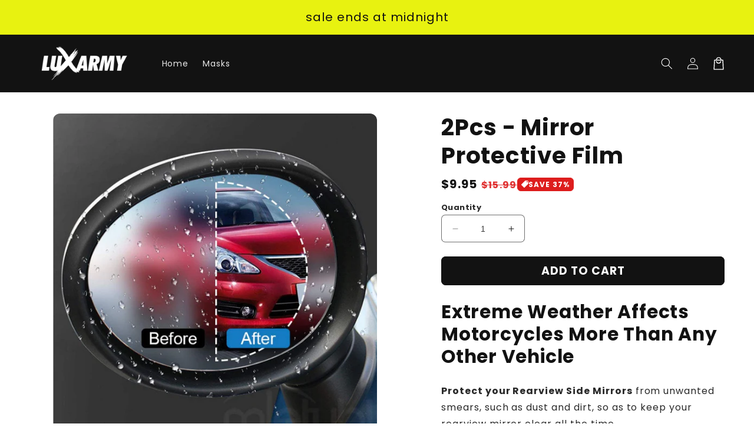

--- FILE ---
content_type: text/css
request_url: https://luxarmy.store/cdn/shop/t/45/assets/base.css?v=19506001652290873291707836722
body_size: 43639
content:
html{scroll-behavior:smooth}img,video{max-width:100%;height:auto;vertical-align:bottom}button{background-color:transparent;outline:none;border:none;color:rgb(var(--color-foreground))}button:not([disabled]){cursor:pointer}a{color:inherit}a:not(:hover){text-decoration:none}@media screen and (max-device-width: 480px){body{-webkit-text-size-adjust:100%}}.grid,.list-unstyled,summary{list-style:none}.customer a,.link,.share-button__button:hover{text-decoration:underline;text-underline-offset:.3rem}.link-with-icon,.nowrap{white-space:nowrap}.js details[open]:not(.menu-opening)>.header__icon--menu .icon-close,.quantity__rules-cart .loading-overlay:not(.hidden)~*,.visibility-hidden,product-info .loading-overlay:not(.hidden)~*{visibility:hidden}details[open]>.header__submenu,details[open]>.search-modal,details[open]>.share-button__fallback{animation:animateMenuOpen var(--duration-default) ease}.header__menu-item:hover .header__active-menu-item,details[open]:hover>.header__menu-item{text-decoration-thickness:.2rem}.badge,.break,.header__heading-link{word-break:break-word}.color-background-1,:root{--color-foreground: var(--color-base-text);--color-background: var(--color-base-background-1);--gradient-background: var(--gradient-base-background-1);--color-link: var(--color-base-outline-button-labels);--alpha-link: .85;--color-button: var(--color-base-accent-1);--color-button-text: var(--color-base-solid-button-labels);--alpha-button-background: 1;--alpha-button-border: 1;--color-badge-background: var(--color-background);--color-badge-border: var(--color-foreground);--alpha-badge-border: .1;--accent-color: var(--color-base-accent-1);--border-color: var(--color-foreground)}.color-background-2{--color-foreground: var(--color-base-text);--color-background: var(--color-base-background-2);--gradient-background: var(--gradient-base-background-2);--accent-color: var(--color-base-accent-1)}.color-inverse{--color-foreground: var(--color-base-background-1);--color-background: var(--color-base-text);--gradient-background: rgb(var(--color-base-text));--accent-color: var(--color-base-accent-1)}.color-accent-1,.color-accent-2{--color-foreground: var(--color-base-solid-button-labels);--accent-color: var(--color-foreground)}.color-accent-1{--color-background: var(--color-base-accent-1);--gradient-background: var(--gradient-base-accent-1)}.color-accent-2{--color-background: var(--color-base-accent-2);--gradient-background: var(--gradient-base-accent-2)}.color-foreground-outline-button{--color-foreground: var(--color-base-outline-button-labels)}.color-foreground-accent-1{--color-foreground: var(--color-base-accent-1)}.color-foreground-accent-2{--color-foreground: var(--color-base-accent-2)}.color-foreground-text{--color-foreground: var(--color-base-text)}.accent-color-outline-button{--accent-color: var(--color-base-outline-button-labels)}.accent-color-accent-1{--accent-color: var(--color-base-accent-1)}.accent-color-accent-2{--accent-color: var(--color-base-accent-2)}.accent-color-background-1{--accent-color: var(--color-base-background-1)}.accent-color-background-2{--accent-color: var(--color-base-background-2)}.accent-color-text{--accent-color: var(--color-base-text)}.accent-2-color-outline-button{--accent-2-color: var(--color-base-outline-button-labels)}.accent-2-color-accent-1{--accent-2-color: var(--color-base-accent-1)}.accent-2-color-accent-2{--accent-2-color: var(--color-base-accent-2)}.accent-2-color-background-1{--accent-2-color: var(--color-base-background-1)}.accent-2-color-background-2{--accent-2-color: var(--color-base-background-2)}.accent-2-color-text{--accent-2-color: var(--color-base-text)}.text-color-outline-button{color:rgb(var(--color-base-outline-button-labels))}.text-color-accent-1{color:rgb(var(--color-base-accent-1))}.text-color-accent-2{color:rgb(var(--color-base-accent-2))}.text-color-text{color:rgb(var(--color-base-text))}.color-accent-1,.color-accent-2,.color-background-2,.color-inverse{--color-link: var(--color-foreground);--alpha-link: .7;--color-button: var(--color-foreground);--color-button-text: var(--color-background);--color-badge-background: var(--color-background);--color-badge-border: var(--color-background);--alpha-badge-border: 1}.button--secondary,.button--tertiary{--color-button-text: var(--color-base-outline-button-labels)}.button--secondary{--color-button: var(--color-base-outline-button-labels);--color-button: var(--color-background);--alpha-button-background: 1}.color-accent-1 .button--secondary,.color-accent-2 .button--secondary,.color-background-2 .button--secondary,.color-inverse .button--secondary{--color-button: var(--color-background);--color-button-text: var(--color-foreground)}.button--tertiary{--color-button: var(--color-base-outline-button-labels);--alpha-button-background: 0;--alpha-button-border: .2}.color-accent-1 .button--tertiary,.color-accent-2 .button--tertiary,.color-background-2 .button--tertiary,.color-inverse .button--tertiary{--color-button: var(--color-foreground);--color-button-text: var(--color-foreground)}.color-background-1,.color-background-2,:root{--color-card-hover: var(--color-base-text)}.color-inverse{--color-card-hover: var(--color-base-background-1)}.color-accent-1,.color-accent-2{--color-card-hover: var(--color-base-solid-button-labels)}.color-icon-text,:root{--color-icon: rgb(var(--color-base-text))}.color-icon-accent-1{--color-icon: rgb(var(--color-base-accent-1))}.color-icon-accent-2{--color-icon: rgb(var(--color-base-accent-2))}.color-icon-outline-button{--color-icon: rgb(var(--color-base-outline-button-labels))}.material-icon--custom-color{color:var(--color-icon)}.contains-card--product,.product-card-wrapper .card{--border-radius: var(--product-card-corner-radius);--border-width: var(--product-card-border-width);--border-opacity: var(--product-card-border-opacity);--shadow-horizontal-offset: var(--product-card-shadow-horizontal-offset);--shadow-vertical-offset: var(--product-card-shadow-vertical-offset);--shadow-blur-radius: var(--product-card-shadow-blur-radius);--shadow-opacity: var(--product-card-shadow-opacity);--shadow-visible: var(--product-card-shadow-visible);--image-padding: var(--product-card-image-padding);--text-alignment: var(--product-card-text-alignment)}.collection-card-wrapper .card,.contains-card--collection{--border-radius: var(--collection-card-corner-radius);--border-width: var(--collection-card-border-width);--border-opacity: var(--collection-card-border-opacity);--shadow-horizontal-offset: var(--collection-card-shadow-horizontal-offset);--shadow-vertical-offset: var(--collection-card-shadow-vertical-offset);--shadow-blur-radius: var(--collection-card-shadow-blur-radius);--shadow-opacity: var(--collection-card-shadow-opacity);--shadow-visible: var(--collection-card-shadow-visible);--image-padding: var(--collection-card-image-padding);--text-alignment: var(--collection-card-text-alignment)}.article-card-wrapper .card,.contains-card--article{--border-radius: var(--blog-card-corner-radius);--border-width: var(--blog-card-border-width);--border-opacity: var(--blog-card-border-opacity);--shadow-horizontal-offset: var(--blog-card-shadow-horizontal-offset);--shadow-vertical-offset: var(--blog-card-shadow-vertical-offset);--shadow-blur-radius: var(--blog-card-shadow-blur-radius);--shadow-opacity: var(--blog-card-shadow-opacity);--shadow-visible: var(--blog-card-shadow-visible);--image-padding: var(--blog-card-image-padding);--text-alignment: var(--blog-card-text-alignment)}.contains-content-container,.content-container{--border-radius: var(--text-boxes-radius);--border-width: var(--text-boxes-border-width);--border-opacity: var(--text-boxes-border-opacity);--shadow-horizontal-offset: var(--text-boxes-shadow-horizontal-offset);--shadow-vertical-offset: var(--text-boxes-shadow-vertical-offset);--shadow-blur-radius: var(--text-boxes-shadow-blur-radius);--shadow-opacity: var(--text-boxes-shadow-opacity);--shadow-visible: var(--text-boxes-shadow-visible)}.contains-media,.global-media-settings{--border-radius: var(--media-radius);--border-width: var(--media-border-width);--border-opacity: var(--media-border-opacity);--shadow-horizontal-offset: var(--media-shadow-horizontal-offset);--shadow-vertical-offset: var(--media-shadow-vertical-offset);--shadow-blur-radius: var(--media-shadow-blur-radius);--shadow-opacity: var(--media-shadow-opacity);--shadow-visible: var(--media-shadow-visible)}.hidden,.no-js-inline,.no-js:not(html),html.no-js .no-js-hidden{display:none!important}html.no-js .no-js:not(html){display:block!important}html.no-js .no-js-inline{display:inline-block!important}.page-width{max-width:var(--page-width);margin:0 auto;padding:0 1.5rem}.page-width-desktop{padding:0;margin:0 auto}.page-width--full{max-width:none}.isolate{position:relative;z-index:0}.flex-center{display:flex;align-items:center;justify-content:center}.flex-space-between{display:flex;align-items:center;justify-content:space-between}.custom-border{border:solid var(--border-thickness) rgba(var(--border-color),var(--border-opacity))}.custom-border-radius{border-radius:var(--border-radius)}.section+.section{margin-top:var(--spacing-sections-mobile)}.element-margin-top{margin-top:5rem}.color-accent-1,.color-accent-2,.color-background-1,.color-background-2,.color-inverse,body{color:rgba(var(--color-foreground),.9);background-color:rgb(var(--color-background))}.no-background{background:none}.index-0{--index: 0}.index-1{--index: 1}.index-2{--index: 2}.index-3{--index: 3}.index-4{--index: 4}@media screen and (min-width: 750px){.desktop-index-0{--index: 0}.desktop-index-1{--index: 1}.desktop-index-2{--index: 2}.desktop-index-3{--index: 3}.desktop-index-4{--index: 4}.desktop-hidden{display:none!important}.desktop-full-page{max-width:none;padding:0}}@media screen and (max-width: 749px){.mobile-index-0{--index: 0}.mobile-index-1{--index: 1}.mobile-index-2{--index: 2}.mobile-index-3{--index: 3}.mobile-index-4{--index: 4}.mobile-hidden{display:none!important}.mobile-full-page{max-width:none;padding:0}}.track-order-form{padding-bottom:2rem;margin:0 auto;max-width:60rem}.track-order-form .field{margin-top:3rem}.background-secondary{background-color:rgba(var(--color-foreground),.04)}.grid-auto-flow{display:grid;grid-auto-flow:column}.page-margin,.shopify-challenge__container{margin:7rem auto}.rte-width{max-width:82rem;margin:0 auto 2rem}.list-unstyled{margin:0;padding:0}.visually-hidden{position:absolute!important;overflow:hidden;width:1px;height:1px;margin:-1px;padding:0;border:0;clip:rect(0 0 0 0);word-wrap:normal!important}.visually-hidden--inline{margin:0;height:1em}.overflow-hidden,.overflow-hidden-mobile,.overflow-hidden-tablet{overflow:hidden}.skip-to-content-link:focus{z-index:9999;position:inherit;overflow:auto;width:auto;height:auto;clip:auto}.icon-arrow,.title-wrapper-with-link .link-with-icon svg{width:1.5rem}.full-width-link{position:absolute;top:0;right:0;bottom:0;left:0;z-index:2}.disclosure-has-popup,.media,summary{position:relative}::selection{background-color:rgba(var(--color-foreground),.2)}.text-body{font-size:1.5rem;letter-spacing:.06rem;line-height:calc(1 + .8 / var(--font-body-scale));font-family:var(--font-body-family);font-style:var(--font-body-style);font-weight:var(--font-body-weight)}.h0,.h1,.h2,.h3,.h4,.h5,h1,h2,h3,h4,h5{font-family:var(--font-heading-family);font-style:var(--font-heading-style);font-weight:var(--font-heading-weight);letter-spacing:calc(var(--font-heading-scale) * var(--font-heading-letter-spacing));color:rgb(var(--color-foreground));line-height:calc(1 + var(--font-heading-line-height) / max(1,var(--font-heading-scale)));word-break:break-word}.h6,.link--text:hover,blockquote,h6{color:rgba(var(--color-foreground),.9)}.hxl{font-size:calc(var(--font-heading-scale) * 4rem)}.h0{font-size:calc(var(--font-heading-scale) * 3.25rem)}.h1,h1{font-size:calc(var(--font-heading-scale) * 2.25rem)}.h2,h2{font-size:calc(var(--font-heading-scale) * 2rem)}.h3,h3{font-size:calc(var(--font-heading-scale) * 1.7rem)}.h4,h4{font-size:calc(var(--font-heading-scale) * 1.45rem)}.h5,h5{font-size:calc(var(--font-heading-scale) * 1.2rem)}.font-size--desktop-auto{font-size:var(--font-size)}@media only screen and (min-width: 750px){.hxl{font-size:calc(var(--font-heading-scale) * 5.5rem)}.h0{font-size:calc(var(--font-heading-scale) * 4.25rem)}.h1,h1{font-size:calc(var(--font-heading-scale) * 3rem)}.h2,h2{font-size:calc(var(--font-heading-scale) * 2.4rem)}.h3,h3{font-size:calc(var(--font-heading-scale) * 1.8rem)}.h5,h5{font-size:calc(var(--font-heading-scale) * 1.3rem)}.font-size--desktop-auto{font-size:calc(var(--font-size) * 1.15)}}.h6,h6{margin-block-start:1.67em;margin-block-end:1.67em}blockquote{font-style:italic;border-left:.2rem solid rgba(var(--color-foreground),.2);padding-left:1rem}.caption{font-size:1rem;letter-spacing:.07rem;line-height:calc(1 + .7 / var(--font-body-scale))}.caption-with-letter-spacing{font-size:1rem;letter-spacing:.13rem;line-height:calc(1 + .2 / var(--font-body-scale));text-transform:uppercase}.caption-with-letter-spacing--medium{font-size:1.2rem;letter-spacing:.16rem}.caption-with-letter-spacing--large{font-size:1.4rem;letter-spacing:.18rem}.caption-large,.customer .field input,.customer select,.field__input,.form__label,.select__select{font-size:1.3rem;line-height:calc(1 + .5 / var(--font-body-scale));letter-spacing:.04rem}.color-foreground,.link--text{color:rgb(var(--color-foreground))}table:not([class]){table-layout:fixed;border-collapse:collapse;font-size:1.4rem;border-style:hidden;box-shadow:0 0 0 .1rem rgba(var(--color-foreground),.2)}table:not([class]) td,table:not([class]) th{padding:1em;border:.1rem solid rgba(var(--color-foreground),.2)}.left{text-align:left}.center{text-align:center}.right{text-align:right}.order-first{order:-1}@media screen and (max-width: 749px){.mobile-left{text-align:left}.mobile-center{text-align:center}.mobile-right{text-align:right}.mobile-order-first{order:-1}}@media screen and (min-width: 750px){.desktop-left{text-align:left}.desktop-center{text-align:center}.desktop-right{text-align:right}.desktop-order-first{order:-1}}.uppercase{text-transform:uppercase}.light{opacity:.7}.circle-divider:last-of-type:after,a:empty,article:empty,div:empty,dl:empty,h1:empty,h2:empty,h3:empty,h4:empty,h5:empty,h6:empty,p:empty,section:empty,ul:empty{display:none}.customer a,.link{cursor:pointer;display:inline-block;border:none;box-shadow:none;color:rgb(var(--color-link));background-color:transparent;font-size:1.4rem;font-family:inherit}.music-player__btn[disabled],a:not([href]){cursor:not-allowed}.link-with-icon{display:inline-flex;font-size:1.4rem;font-weight:600;letter-spacing:.1rem;text-decoration:none;margin-bottom:4.5rem}.link-with-icon .icon{width:1.5rem;margin-left:1rem}.circle-divider:after{content:"\2022";margin:0 1.3rem 0 1.5rem}hr{border:none;height:.1rem;background-color:rgba(var(--color-foreground),.2);display:block;margin:5rem 0}.full-unstyled-link{text-decoration:none;color:currentColor;display:block}.placeholder{background-color:rgba(var(--color-foreground),.04);color:rgba(var(--color-foreground),.55);fill:rgba(var(--color-foreground),.55)}details>*{box-sizing:border-box}:root{--duration-short: .1s;--duration-default: .2s;--duration-long: .5s}.customer a,.underlined-link{color:rgba(var(--color-link),var(--alpha-link));text-underline-offset:.3rem;text-decoration-thickness:.1rem;transition:text-decoration-thickness .1s}.customer a:hover,.underlined-link:hover{color:rgb(var(--color-link));text-decoration-thickness:.2rem}.h3 .icon-arrow,h3 .icon-arrow{width:calc(var(--font-heading-scale) * 1.5rem)}.animate-arrow .icon-arrow path{transform:translate(-.25rem);transition:transform var(--duration-short) ease}.animate-arrow:hover .icon-arrow path{transform:translate(-.05rem)}.cart-discount{border-bottom:.1rem solid rgba(var(--color-foreground),.2)}.cart-discount-form{margin:1.5rem 0}.cart-discount-form__row{display:flex;align-items:center}.cart-discount-form .button{min-width:auto;min-height:4.7rem;padding:0 2.5rem;margin-left:.5rem}.cart-discount-form .field input{padding-left:1.25rem}.cart-discount-form .field input:focus~label,.cart-discount-form .field label,.cart-discount-form .field__input:not(:placeholder-shown)~.field__label{left:calc(var(--inputs-border-width) + 1.25rem)}.cart-discount-form__error{margin:0;font-size:1.4rem;display:none;color:#dd1d1d}.shopify-policy__container{padding-bottom:3rem}summary{cursor:pointer}summary .icon-caret{position:absolute;height:.6rem;right:1.5rem;top:calc(50% - .2rem)}summary::-webkit-details-marker{display:none}.disclosure-has-popup[open]>summary:before{position:fixed;top:0;right:0;bottom:0;left:0;z-index:2;display:block;cursor:default;content:" ";background:0 0}.disclosure-has-popup>summary:before{display:none}.disclosure-has-popup[open]>summary+*{z-index:100}.no-js .focus-inset:focus:not(:focus-visible),.no-js .focus-offset:focus:not(:focus-visible),.no-js :focus:not(:focus-visible),:focus{outline:0;box-shadow:none}:focus-visible{outline:.2rem solid rgba(var(--color-foreground),.5);outline-offset:.3rem;box-shadow:0 0 0 .3rem rgb(var(--color-background)),0 0 .5rem .4rem rgba(var(--color-foreground),.3)}.focused,.no-js :focus{outline:.2rem solid rgba(var(--color-foreground),.5);outline-offset:.3rem;box-shadow:0 0 0 .3rem rgb(var(--color-background)),0 0 .5rem .4rem rgba(var(--color-foreground),.3)}.focus-inset:focus-visible{outline:.2rem solid rgba(var(--color-foreground),.5);outline-offset:-.2rem;box-shadow:0 0 .2rem rgba(var(--color-foreground),.3)}.focused.focus-inset,.no-js .focus-inset:focus{outline:.2rem solid rgba(var(--color-foreground),.5);outline-offset:-.2rem;box-shadow:0 0 .2rem rgba(var(--color-foreground),.3)}.focus-none{box-shadow:none!important;outline:0!important}.focus-offset:focus-visible{outline:.2rem solid rgba(var(--color-foreground),.5);outline-offset:1rem;box-shadow:0 0 0 1rem rgb(var(--color-background)),0 0 .2rem 1.2rem rgba(var(--color-foreground),.3)}.focus-offset.focused,.no-js .focus-offset:focus{outline:.2rem solid rgba(var(--color-foreground),.5);outline-offset:1rem;box-shadow:0 0 0 1rem rgb(var(--color-background)),0 0 .2rem 1.2rem rgba(var(--color-foreground),.3)}.rte:after{clear:both;content:"";display:block}.rte>p:first-child{margin-top:0}.rte>p:last-child{margin-bottom:0}.rte table{table-layout:fixed}@media screen and (min-width: 750px){.rte table td{padding-left:1.2rem;padding-right:1.2rem}}.rte img{border:var(--media-border-width) solid rgba(var(--color-foreground),var(--media-border-opacity));border-radius:var(--media-radius);box-shadow:var(--media-shadow-horizontal-offset) var(--media-shadow-vertical-offset) var(--media-shadow-blur-radius) rgba(var(--color-shadow),var(--media-shadow-opacity));margin-bottom:var(--media-shadow-vertical-offset)}.rte ul,.rte ol{list-style-position:inside;padding-left:2rem}.rte li{list-style:inherit}.rte li:last-child{margin-bottom:0}.rte a{color:rgba(var(--color-link),var(--alpha-link));text-underline-offset:.3rem;text-decoration-thickness:.1rem;transition:text-decoration-thickness var(--duration-short) ease}.rte a:hover{color:rgb(var(--color-link));text-decoration-thickness:.2rem}.rte blockquote{display:inline-flex}.rte blockquote>*{margin:-.5rem 0}.content-rte>*{margin:0}.content-rte>*+*{margin-top:2rem}.content-rte>product-form{display:block}.title,.title-wrapper-with-link{margin:3rem 0 2rem}.title-wrapper-with-link .title{margin:0}.title .link{font-size:inherit}.title-wrapper{margin-bottom:3rem}.title-wrapper-with-link{display:flex;justify-content:center;align-items:flex-end;gap:1rem;margin-bottom:3rem;flex-wrap:wrap}.title-wrapper-with-link--spacing{justify-content:space-between}.title--primary{margin:4rem 0}.title-wrapper--self-padded-mobile,.title-wrapper--self-padded-tablet-down{padding-left:1.5rem;padding-right:1.5rem}.title-wrapper-with-link .link-with-icon{margin:0;flex-shrink:0;display:flex;align-items:center}.title-wrapper-with-link a{color:rgb(var(--color-link));margin-top:0;flex-shrink:0}.title-wrapper--no-top-margin,.title-wrapper--no-top-margin>.title{margin-top:0}.subtitle{font-size:1.8rem;line-height:calc(1 + .8 / var(--font-body-scale));letter-spacing:.06rem;color:rgba(var(--color-foreground),.7)}.subtitle--small{font-size:1.4rem;letter-spacing:.1rem}.subtitle--medium{font-size:1.6rem;letter-spacing:.08rem}.collage-wrapper-title,.collection-hero__title,.collection__title,.main-page-title,.page-title,.title--primary,.title-wrapper,.title-wrapper--no-top-margin,.title-wrapper--self-padded-mobile,.title-wrapper--self-padded-tablet-down,.title-wrapper-with-link{text-align:center}section-group{display:block}.section-group-grid{display:grid;grid-template-columns:repeat(2,1fr);place-items:center}.section-group__container .page-width,.section-group__container div[class*=-padding]{padding:0}.section-group__container .section-group__container__child-grid{grid-template-columns:repeat(1,1fr)}.section-group__container{width:100%;min-width:0}@media screen and (max-width: 999px){.section-group-grid{grid-template-columns:repeat(1,1fr)}.section-group-grid--mobile-reverse .section-group__section-two-container{order:-1}}.grid{display:flex;flex-wrap:wrap;align-items:flex-start;margin-bottom:2rem;padding:0;column-gap:var(--grid-mobile-horizontal-spacing);row-gap:var(--grid-mobile-vertical-spacing)}.grid--stretch{align-items:stretch}.grid:last-child,.mb-0{margin-bottom:0}.grid__item{width:calc(25% - var(--grid-mobile-horizontal-spacing) * 3 / 4);max-width:calc(50% - var(--grid-mobile-horizontal-spacing) / 2);flex-grow:1;flex-shrink:0}.grid--gapless.grid{column-gap:0;row-gap:0}.grid--1-col .grid__item{max-width:100%;width:100%}.grid--3-col .grid__item{width:calc(33.33% - var(--grid-mobile-horizontal-spacing) * 2 / 3)}@media screen and (min-width: 750px){.page-width{padding:0 5rem}.page-width--narrow{padding:0 9rem}.page-width-desktop{padding:0}.page-width-tablet{padding:0 5rem}.desktop-full-page.desktop-full-page-no-padding{padding:0}.section+.section{margin-top:var(--spacing-sections-desktop)}.element-margin{margin-top:calc(5rem + var(--page-width-margin))}blockquote{padding-left:1.5rem}.caption{font-size:1.2rem}hr{margin:7rem 0}.disclosure-has-popup[open]>summary+*{z-index:4}.facets .disclosure-has-popup[open]>summary+*{z-index:2}.title-wrapper--self-padded-mobile{padding-left:0;padding-right:0}.grid{column-gap:var(--grid-desktop-horizontal-spacing);row-gap:var(--grid-desktop-vertical-spacing)}.grid__item{width:calc(25% - var(--grid-desktop-horizontal-spacing) * 3 / 4);max-width:calc(50% - var(--grid-desktop-horizontal-spacing) / 2)}.grid--3-col .grid__item{width:calc(33.33% - var(--grid-desktop-horizontal-spacing) * 2 / 3)}}.grid--2-col .grid__item{width:calc(50% - var(--grid-mobile-horizontal-spacing) / 2)}@media screen and (min-width: 750px){.grid--2-col .grid__item{width:calc(50% - var(--grid-desktop-horizontal-spacing) / 2)}.grid--4-col-tablet .grid__item{width:calc(25% - var(--grid-desktop-horizontal-spacing) * 3 / 4)}.grid--3-col-tablet .grid__item{width:calc(33.33% - var(--grid-desktop-horizontal-spacing) * 2 / 3)}.grid--2-col-tablet .grid__item{width:calc(50% - var(--grid-desktop-horizontal-spacing) / 2)}}@media screen and (max-width: 989px){.grid--1-col-tablet-down .grid__item{width:100%;max-width:100%}.slider--tablet.grid--peek{margin:0;width:100%}.slider--tablet.grid--peek .grid__item{box-sizing:content-box;margin:0}}@media screen and (min-width: 990px){.page-width--narrow{max-width:72.6rem;padding:0}.page-width-desktop{max-width:var(--page-width);padding:0 5rem}.large-up-hide{display:none!important}.title,.title-wrapper-with-link{margin:5rem 0 3rem}.title--primary{margin:2rem 0}.title-wrapper-with-link{align-items:center}.title-wrapper-with-link .title{margin-bottom:0}.title-wrapper--self-padded-tablet-down{padding-left:0;padding-right:0}.grid--6-col-desktop .grid__item{width:calc(16.66% - var(--grid-desktop-horizontal-spacing) * 5 / 6);max-width:calc(16.66% - var(--grid-desktop-horizontal-spacing) * 5 / 6)}.grid--5-col-desktop .grid__item{width:calc(20% - var(--grid-desktop-horizontal-spacing) * 4 / 5);max-width:calc(20% - var(--grid-desktop-horizontal-spacing) * 4 / 5)}.grid--4-col-desktop .grid__item{width:calc(25% - var(--grid-desktop-horizontal-spacing) * 3 / 4);max-width:calc(25% - var(--grid-desktop-horizontal-spacing) * 3 / 4)}.grid--3-col-desktop .grid__item{width:calc(33.33% - var(--grid-desktop-horizontal-spacing) * 2 / 3);max-width:calc(33.33% - var(--grid-desktop-horizontal-spacing) * 2 / 3)}.grid--2-col-desktop .grid__item{width:calc(50% - var(--grid-desktop-horizontal-spacing) / 2);max-width:calc(50% - var(--grid-desktop-horizontal-spacing) / 2)}.grid--1-col-desktop{flex:0 0 100%;max-width:100%}.grid--1-col-desktop .grid__item{width:100%;max-width:100%}}@media screen and (max-width: 749px){.small-hide{display:none!important}.grid__item.slider__slide--full-width{width:100%;max-width:none}.grid--peek.slider--mobile{margin:0;width:100%}.grid--peek.slider--mobile .grid__item{box-sizing:content-box;margin:0}.grid--peek .grid__item{min-width:35%}.grid--peek.slider .grid__item:first-of-type{margin-left:1.5rem}.grid--peek.slider:after{margin-left:calc(-1 * var(--grid-mobile-horizontal-spacing))}.grid--2-col-tablet-down .grid__item{width:calc(50% - var(--grid-mobile-horizontal-spacing) / 2)}.grid--peek .grid__item,.slider--tablet.grid--peek.grid--2-col-tablet-down .grid__item{width:calc(50% - var(--grid-mobile-horizontal-spacing) - 3rem)}.slider--mobile.grid--peek.grid--1-col-tablet-down .grid__item,.slider--tablet.grid--peek.grid--1-col-tablet-down .grid__item{width:calc(100% - var(--grid-mobile-horizontal-spacing) - 3rem)}}@media screen and (min-width: 750px) and (max-width: 989px){.medium-hide{display:none!important}.slider--tablet.grid--peek .grid__item{width:calc(25% - var(--grid-desktop-horizontal-spacing) - 3rem)}.slider--tablet.grid--peek.grid--3-col-tablet .grid__item{width:calc(33.33% - var(--grid-desktop-horizontal-spacing) - 3rem)}.slider--tablet.grid--peek.grid--2-col-tablet .grid__item,.slider--tablet.grid--peek.grid--2-col-tablet-down .grid__item{width:calc(50% - var(--grid-desktop-horizontal-spacing) - 3rem)}.slider--tablet.grid--peek .grid__item:first-of-type{margin-left:1.5rem}.grid--2-col-tablet-down .grid__item{width:calc(50% - var(--grid-desktop-horizontal-spacing) / 2)}.grid--1-col-tablet-down.grid--peek .grid__item{width:calc(100% - var(--grid-desktop-horizontal-spacing) - 3rem)}}.media{display:block;background-color:rgba(var(--color-foreground),.1);overflow:hidden}.media--transparent{background-color:transparent}.media model-viewer,.media>:not(.zoom):not(.deferred-media__poster-button){display:block;max-width:100%;position:absolute;top:0;left:0;height:100%;width:100%}.media>img,.media>video,.media>internal-video video{object-fit:cover;object-position:center center;transition:opacity .4s cubic-bezier(.25,.46,.45,.94)}.media>internal-video video{width:100%;height:100%}.media--square{padding-bottom:100%}.media--portrait{padding-bottom:125%}.media--landscape{padding-bottom:66.6%}.media--cropped{padding-bottom:56%}.media--16-9{padding-bottom:56.25%}.media--circle{padding-bottom:100%;border-radius:50%}.media.media--hover-effect>img+img{opacity:0}deferred-media,details[open] .modal-overlay{display:block}.button,.cart__dynamic-checkout-buttons [role=button],.cart__dynamic-checkout-buttons iframe,.customer button,.shopify-challenge__button,.shopify-payment-button [role=button],button.shopify-payment-button__button--unbranded{--shadow-horizontal-offset: var(--buttons-shadow-horizontal-offset);--shadow-vertical-offset: var(--buttons-shadow-vertical-offset);--shadow-blur-radius: var(--buttons-shadow-blur-radius);--shadow-opacity: var(--buttons-shadow-opacity);--shadow-visible: var(--buttons-shadow-visible);--border-offset: var(--buttons-border-offset);--border-opacity: calc(1 - var(--buttons-border-opacity));border-radius:var(--buttons-radius-outset);position:relative;font-weight:700}.button,.customer button,.shopify-challenge__button,button.shopify-payment-button__button--unbranded{min-width:calc(12rem + var(--buttons-border-width) * 2);min-height:calc(4.5rem + var(--buttons-border-width) * 2);font-weight:700}.shopify-payment-button__button--branded{z-index:auto}.cart__dynamic-checkout-buttons iframe{box-shadow:var(--shadow-horizontal-offset) var(--shadow-vertical-offset) var(--shadow-blur-radius) rgba(var(--color-base-text),var(--shadow-opacity))}.button,.customer button,.shopify-challenge__button{display:inline-flex;justify-content:center;align-items:center;border:0;padding:0 3rem;font:inherit;text-decoration:none;color:rgb(var(--color-button-text));transition:box-shadow var(--duration-short) ease;-webkit-appearance:none;appearance:none;background-color:rgba(var(--color-button),var(--alpha-button-background));font-weight:700;z-index:0}.button span{position:relative;z-index:2}.music-player__btn,.scroll-to-top-btn{display:flex;border-radius:50%;box-shadow:.1rem .1rem 1rem #0000004d}.select__select,.text-area{font-family:var(--font-body-family);font-style:var(--font-body-style);font-weight:var(--font-body-weight)}.button:before,.cart__dynamic-checkout-buttons [role=button]:before,.customer button:before,.shopify-challenge__button:before,.shopify-payment-button [role=button]:before,.shopify-payment-button__button--unbranded:before{content:"";position:absolute;top:0;right:0;bottom:0;left:0;z-index:-1;border-radius:var(--buttons-radius-outset);box-shadow:var(--shadow-horizontal-offset) var(--shadow-vertical-offset) var(--shadow-blur-radius) rgba(var(--color-shadow),var(--shadow-opacity))}.button:after,.customer button:after,.shopify-challenge__button:after,.shopify-payment-button__button--unbranded:after{content:"";position:absolute;top:var(--buttons-border-width);right:var(--buttons-border-width);bottom:var(--buttons-border-width);left:var(--buttons-border-width);z-index:1;border-radius:var(--buttons-radius);box-shadow:0 0 0 calc(var(--buttons-border-width) + var(--border-offset)) rgba(var(--color-button-text),var(--border-opacity)),0 0 0 var(--buttons-border-width) rgba(var(--color-button),var(--alpha-button-background));transition:box-shadow var(--duration-short) ease}.button:not([disabled]):hover:after,.customer button:hover:after,.shopify-challenge__button:hover:after,.shopify-payment-button__button--unbranded:hover:after{--border-offset: 1.3px;box-shadow:0 0 0 calc(var(--buttons-border-width) + var(--border-offset)) rgba(var(--color-button-text),var(--border-opacity)),0 0 0 calc(var(--buttons-border-width) + 1px) rgba(var(--color-button),var(--alpha-button-background))}.button--secondary:before,.button--secondary:after{--border-opacity: var(--buttons-border-opacity)}.button.focused,.button:focus,.button:focus-visible,.shopify-payment-button [role=button]:focus,.shopify-payment-button [role=button]:focus-visible,.shopify-payment-button__button--unbranded:focus,.shopify-payment-button__button--unbranded:focus-visible{outline:0;box-shadow:0 0 0 .3rem rgb(var(--color-background)),0 0 0 .5rem rgba(var(--color-foreground),.5),0 0 .5rem .4rem rgba(var(--color-foreground),.3)}.button:focus:not(:focus-visible):not(.focused),.shopify-payment-button [role=button]:focus:not(:focus-visible):not(.focused),.shopify-payment-button__button--unbranded:focus:not(:focus-visible):not(.focused){box-shadow:inherit}.button::selection,.customer button::selection,.shopify-challenge__button::selection{background-color:rgba(var(--color-button-text),.3)}.button,.button-label,.customer button,.shopify-challenge__button{font-size:1.6rem;letter-spacing:.1rem;line-height:calc(1 + .2 / var(--font-body-scale))}.button--tertiary{font-size:1.2rem;padding:1rem 1.5rem;min-width:calc(9rem + var(--buttons-border-width) * 2);min-height:calc(3.5rem + var(--buttons-border-width) * 2)}.button--small{padding:1.2rem 2.6rem}.button--has-spinner:not(.loading) .loading-overlay__spinner{display:none}.mb-1em{margin-bottom:1em}.btn--mt-center{margin:1em auto 0;width:fit-content;display:flex}.scroll-to-top-btn{width:4rem;height:4rem;justify-content:center;align-items:center;padding:.5rem;overflow:hidden;border:none}.scroll-to-top-btn svg{width:2.2rem;height:2.2rem;pointer-events:none}.music-player,.scroll-to-top-btn{--sticky-atc-offset: 0px;position:fixed;transition:.15s ease-in-out;bottom:calc(var(--offset-y) + var(--sticky-atc-offset));z-index:2}.music-player-bottom-left,.scroll-to-top-btn-bottom-left{left:var(--offset-x)}.music-player-bottom-center,.scroll-to-top-btn-bottom-center{left:50%;transform:translate(-50%)}.music-player-bottom-right,.scroll-to-top-btn-bottom-right{right:var(--offset-x)}.music-player{background:0 0}.music-player__audio{width:0;height:0}.music-player__btn{width:5rem;height:5rem;justify-content:center;align-items:center;position:relative;z-index:0;background:rgb(var(--color-background));border:none}.music-player__btn svg{color:rgb(var(--color-foreground));height:2.5rem;pointer-events:none}.ripple-animation:after,.ripple-animation:before{content:"";display:block;position:absolute;top:0;left:0;bottom:0;right:0;z-index:-1;border-radius:50%;border:solid 1px rgb(var(--color-background));animation:2s linear infinite ripple}.ripple-animation:after{animation-delay:1s}.music-player__btn--paused .music-player__btn__paused-icon,.music-player__btn--playing .music-player__btn__playing-icon,.share-button__close:not(.hidden)+.share-button__copy{display:none}.music-player__btn__playing-icon{transform:translate(10%)}@keyframes ripple{0%{opacity:0;transform:none}20%,70%{opacity:1}to{opacity:0;transform:scale(1.5)}}.button.disabled,.button:disabled,.button[aria-disabled=true],.customer button.disabled,.customer button:disabled,.customer button[aria-disabled=true],.quantity__button.disabled{cursor:not-allowed;opacity:.5}.button--full-width{display:flex;width:100%}.button.loading{color:transparent;position:relative}.button.loading>.loading-overlay__spinner{top:50%;left:50%;transform:translate(-50%,-50%);position:absolute;z-index:2;height:100%;display:flex;align-items:center}.header__icon:hover .icon,.modal__close-button:hover .icon,.share-button__fallback button:hover svg{transform:scale(1.07)}.button.loading>.loading-overlay__spinner .spinner,.share-button details{width:fit-content}.button.loading>.loading-overlay__spinner .path{stroke:rgb(var(--color-button-text))}@media (hover: hover){.link-btns--arrow a.button:not([aria-disabled=true]),.action-btns--arrow button.button:not([disabled],[disabled=true],.button--tertiary){transition:.3s ease-in-out;overflow:hidden}.link-btns--arrow a.button:not([aria-disabled=true]):after,.action-btns--arrow button.button:not([disabled],[disabled=true],.button--tertiary):after{top:50%;right:3rem;left:auto;bottom:auto;z-index:1;box-shadow:none;border-radius:0;background:rgb(var(--color-button-text));transform:translate(calc(3rem + 100%),-50%);height:.65em;width:2em;clip-path:polygon(0% 32%,70% 32%,70% 0%,100% 50%,70% 100%,70% 68%,0% 68%);transition:transform .3s ease-in-out}.link-btns--arrow a.button:not([aria-disabled=true]):hover,.action-btns--arrow button.button:not([disabled],[disabled=true],.button--tertiary):hover{padding-right:6rem;white-space:nowrap}.link-btns--arrow a.button:not([aria-disabled=true]):hover:after,.action-btns--arrow button.button:not([disabled],[disabled=true],.button--tertiary):hover:after{transform:translate(50%,-50%)}.link-btns--center a.button:not([aria-disabled=true]):before,.link-btns--left a.button:not([aria-disabled=true]):before,.action-btns--center button.button:not([disabled],[disabled=true],.button--tertiary):before,.action-btns--left button.button:not([disabled],[disabled=true],.button--tertiary):before{background-color:rgba(var(--color-button-text),var(--alpha-button-background));z-index:-2;box-shadow:var(--shadow-horizontal-offset) var(--shadow-vertical-offset) var(--shadow-blur-radius) rgba(var(--color-shadow),var(--shadow-opacity)),inset 0 0 0 calc(var(--buttons-border-width) + var(--border-offset)) rgba(var(--color-button-text),var(--border-opacity)),inset 0 0 0 var(--buttons-border-width) rgba(var(--color-button),var(--alpha-button-background))}.link-btns--center a.button:not([aria-disabled=true]),.link-btns--left a.button:not([aria-disabled=true]),.action-btns--center button.button:not([disabled],[disabled=true],.button--tertiary),.action-btns--left button.button:not([disabled],[disabled=true],.button--tertiary){--transition-duration: .3s;background-color:transparent;transition:color var(--transition-duration)}.link-btns--center a.button:not([aria-disabled=true]):after,.link-btns--left a.button:not([aria-disabled=true]):after,.action-btns--center button.button:not([disabled],[disabled=true],.button--tertiary):after,.action-btns--left button.button:not([disabled],[disabled=true],.button--tertiary):after{background-color:rgba(var(--color-button),var(--alpha-button-background));z-index:-1;transition:transform var(--transition-duration);box-shadow:none}.link-btns--center a.button:not([aria-disabled=true],.button--secondary):after,.link-btns--left a.button:not([aria-disabled=true],.button--secondary):after,.action-btns--center button.button:not([disabled],[disabled=true],.button--secondary,.button--tertiary):after,.action-btns--left button.button:not([disabled],[disabled=true],.button--secondary,.button--tertiary):after{top:0;right:0;bottom:0;left:0}.link-btns--center a.button:not([aria-disabled=true]):hover,.link-btns--left a.button:not([aria-disabled=true]):hover,.action-btns--center button.button:not([disabled],[disabled=true],.button--tertiary):hover,.action-btns--left button.button:not([disabled],[disabled=true],.button--tertiary):hover{color:rgb(var(--color-button))}.link-btns--center a.button:not([aria-disabled=true]):hover:after,.link-btns--left a.button:not([aria-disabled=true]):hover:after,.action-btns--center button.button:not([disabled],[disabled=true],.button--tertiary):hover:after,.action-btns--left button.button:not([disabled],[disabled=true],.button--tertiary):hover:after{transform:scaleX(0)}.link-btns--left a.button:not([aria-disabled=true]),.action-btns--left button.button:not([disabled],[disabled=true],.button--tertiary){--transition-duration: .4s}.link-btns--left a.button:not([aria-disabled=true]):after,.action-btns--left button.button:not([disabled],[disabled=true],.button--tertiary):after{transform-origin:left}.link-btns--left a.button:not([aria-disabled=true]):hover:after,.action-btns--left button.button:not([disabled],[disabled=true],.button--tertiary):hover:after{transform-origin:right}.action-btns--arrow button.button.loading:not(.button--tertiary):before{background:none}.action-btns--arrow button.button.loading:not(.button--tertiary),.action-btns--center button.button.loading:not(.button--tertiary),.action-btns--left button.button.loading:not(.button--tertiary){color:transparent;transition:color 0s}.action-btns--center button.button.loading:not(.button--tertiary):hover .path,.action-btns--left button.button.loading:not(.button--tertiary):hover .path{stroke:rgb(var(--color-button))}}.share-button{display:block;position:relative}.share-button__button{font-size:1.4rem;display:flex;align-items:center;color:rgb(var(--color-link));margin-left:0;padding-left:0;min-height:2.5rem}.share-button__button,.share-button__fallback button{cursor:pointer;background-color:transparent;border:none}.share-button__button .icon-share{height:1.2rem;margin-right:1rem;min-width:1.3rem}.share-button__fallback{display:flex;align-items:center;position:absolute;top:3rem;left:.1rem;z-index:3;width:100%;min-width:max-content;border-radius:var(--inputs-radius);border:0}.customer .field:after,.customer select:after,.field:after,.localization-form__select:after,.quantity:after,.select:after,.share-button__fallback:after{pointer-events:none;content:"";position:absolute;top:var(--inputs-border-width);right:var(--inputs-border-width);bottom:var(--inputs-border-width);left:var(--inputs-border-width);border:.1rem solid transparent;border-radius:var(--inputs-radius);box-shadow:0 0 0 var(--inputs-border-width) rgba(var(--color-foreground),var(--inputs-border-opacity));transition:box-shadow var(--duration-short) ease;z-index:1}.field,.select,.text-area{position:relative;width:100%}.quantity:before,.share-button__fallback:before{background:rgb(var(--color-background));pointer-events:none;content:"";position:absolute;top:0;right:0;bottom:0;left:0;border-radius:var(--inputs-radius-outset);box-shadow:var(--inputs-shadow-horizontal-offset) var(--inputs-shadow-vertical-offset) var(--inputs-shadow-blur-radius) rgba(var(--color-base-text),var(--inputs-shadow-opacity));z-index:-1}.share-button__fallback button{width:4.4rem;height:4.4rem;padding:0;flex-shrink:0;display:flex;justify-content:center;align-items:center;position:relative;right:var(--inputs-border-width)}.share-button__fallback button:hover{color:rgba(var(--color-foreground),.9)}.share-button__close,.share-button__copy{background-color:transparent;color:rgb(var(--color-foreground))}.share-button__close:focus-visible,.share-button__copy:focus-visible{background-color:rgb(var(--color-background));z-index:2}.share-button__close:focus,.share-button__copy:focus{background-color:rgb(var(--color-background));z-index:2}.field:not(:focus-visible):not(.focused)+.share-button__close:not(:focus-visible):not(.focused),.field:not(:focus-visible):not(.focused)+.share-button__copy:not(:focus-visible):not(.focused){background-color:inherit}.share-button__fallback .field:after,.share-button__fallback .field:before{content:none}.share-button__fallback .field{border-radius:0;min-width:auto;min-height:auto;transition:none}.share-button__fallback .field__input:-webkit-autofill,.share-button__fallback .field__input:focus{outline:.2rem solid rgba(var(--color-foreground),.5);outline-offset:.1rem;box-shadow:0 0 0 .1rem rgb(var(--color-background)),0 0 .5rem .4rem rgba(var(--color-foreground),.3)}.share-button__fallback .field__input{box-shadow:none;text-overflow:ellipsis;white-space:nowrap;overflow:hidden;filter:none;min-width:auto;min-height:auto}.share-button__fallback .field__input:hover{box-shadow:none}.share-button__fallback .icon{width:1.5rem;height:1.5rem}.share-button__message:not(:empty){display:flex;align-items:center;width:100%;height:100%;margin-top:0;padding:.8rem 0 .8rem 1.5rem;margin:var(--inputs-border-width)}.share-button__message:not(:empty):not(.hidden)~*{display:none}.list-social{display:flex;flex-wrap:wrap;justify-content:flex-end}@media only screen and (max-width: 749px){.list-social{justify-content:center}}.list-social__item .icon{height:1.8rem;width:1.8rem}.list-social__link{align-items:center;display:flex;padding:1.3rem;color:rgb(var(--color-foreground))}.list-social__link:hover .icon{transform:scale(1.07)}.customer .field input,.customer select,.field__input,.select__select{-webkit-appearance:none;appearance:none;background-color:rgb(var(--color-background));color:rgb(var(--color-foreground));font-size:1.6rem;width:100%;box-sizing:border-box;transition:box-shadow var(--duration-short) ease;border-radius:var(--inputs-radius);height:4.5rem;min-height:calc(var(--inputs-border-width) * 2);min-width:calc(7rem + (var(--inputs-border-width) * 2));position:relative;border:0}.customer .field:before,.customer select:before,.field:before,.localization-form__select:before,.select:before{pointer-events:none;content:"";position:absolute;top:0;right:0;bottom:0;left:0;border-radius:var(--inputs-radius-outset);box-shadow:var(--inputs-shadow-horizontal-offset) var(--inputs-shadow-vertical-offset) var(--inputs-shadow-blur-radius) rgba(var(--color-base-text),var(--inputs-shadow-opacity));z-index:-1}.select__select{font-size:1.4rem;color:rgba(var(--color-foreground),.9)}.customer .field:hover.field:after,.customer select:hover.select:after,.field:hover.field:after,.localization-form__select:hover.localization-form__select:after,.select:hover.select:after,.select__select:hover.select__select:after{box-shadow:0 0 0 var(--inputs-border-width) rgba(var(--color-foreground),var(--inputs-hover-border-opacity));outline:0;border-radius:var(--inputs-radius)}.customer .field input:focus-visible,.customer select:focus-visible,.field__input:focus-visible,.localization-form__select:focus-visible.localization-form__select:after,.select__select:focus-visible{box-shadow:0 0 0 var(--inputs-border-width) rgba(var(--color-foreground),var(--inputs-hover-border-opacity));outline:0;border-radius:var(--inputs-radius)}.customer .field input:focus,.customer select:focus,.field__input:focus,.localization-form__select:focus.localization-form__select:after,.select__select:focus{box-shadow:0 0 0 var(--inputs-border-width) rgba(var(--color-foreground),var(--inputs-hover-border-opacity));outline:0;border-radius:var(--inputs-radius)}.localization-form__select:focus{outline:0;box-shadow:none}.select,.text-area{display:flex}.customer select+svg,.select .icon-caret{height:.6rem;pointer-events:none;position:absolute;top:50%;transform:translateY(-50%);right:calc(var(--inputs-border-width) + 1.5rem)}.customer select,.select__select{cursor:pointer;line-height:calc(1 + .6 / var(--font-body-scale));padding:0 calc(var(--inputs-border-width) + 3rem) 0 2rem;margin:var(--inputs-border-width);min-height:calc(var(--inputs-border-width) * 2)}.select{--inputs-radius: var(--pickers-radius);--inputs-border-width: var(--pickers-border-width);--inputs-border-opacity: var(--pickers-border-opacity);--inputs-shadow-opacity: var(--pickers-shadow-opacity);--inputs-shadow-horizontal-offset: var(--pickers-shadow-horizontal-offset);--inputs-margin-offset: var(--pickers-margin-offset);--inputs-shadow-vertical-offset: var(--pickers-shadow-vertical-offset);--inputs-shadow-blur-radius: var(--pickers-shadow-blur-radius);--inputs-radius-outset: var(--pickers-radius-outset);--inputs-hover-border-opacity: var(--pickers-hover-border-opacity)}.select:after{--color-foreground: var(--pickers-border-color)}.select:hover{--pickers-overlay-opacity: var(--pickers-hover-overlay-opacity)}.select__select{background:linear-gradient(rgba(var(--accent-color),var(--pickers-overlay-opacity)),rgba(var(--accent-color),var(--pickers-overlay-opacity))),rgb(var(--color-background));color:rgb(var(--accent-2-color))}.select__select:focus-visible,.select__select:focus{box-shadow:0 0 0 var(--inputs-border-width) rgba(var(--pickers-border-color),var(--inputs-hover-border-opacity))}.select .icon-caret{color:rgb(var(--accent-2-color))}.variant-selects--small{display:flex;gap:1rem;flex-wrap:wrap}.variant-selects--small .product-form__input--dropdown{flex:0 0 auto;margin:0}.variant-selects--small .form__label{text-align:left;margin-bottom:0}.select--small{--inputs-radius: var(--pickers-small-radius)}.select--small .select__select{font-size:1.2rem;height:2.25em;padding:0 2.5rem 0 1rem}.select--small .icon-caret{right:calc(var(--inputs-border-width) + .75rem)}.field{display:flex;transition:box-shadow var(--duration-short) ease}.customer .field{display:flex}.field--with-error{flex-wrap:wrap}.customer .field input,.field__input{flex-grow:1;text-align:left;padding:1.5rem;margin:var(--inputs-border-width);transition:box-shadow var(--duration-short) ease}.customer .field label,.field__label{font-size:1.6rem;left:calc(var(--inputs-border-width) + 2rem);top:calc(1rem + var(--inputs-border-width));margin-bottom:0;pointer-events:none;position:absolute;transition:top var(--duration-short) ease,font-size var(--duration-short) ease;color:rgba(var(--color-foreground),.9);letter-spacing:.1rem;line-height:1.5}.customer .field input:-webkit-autofill~label,.customer .field input:focus~label,.customer .field input:not(:placeholder-shown)~label,.field__input:-webkit-autofill~.field__label,.field__input:focus~.field__label,.field__input:not(:placeholder-shown)~.field__label{font-size:1rem;top:calc(var(--inputs-border-width) + .5rem);left:calc(var(--inputs-border-width) + 2rem);letter-spacing:.04rem}.customer .field input:-webkit-autofill,.customer .field input:focus,.customer .field input:not(:placeholder-shown),.field__input:-webkit-autofill,.field__input:focus,.field__input:not(:placeholder-shown){padding:2.2rem 1.5rem .8rem 2rem;margin:var(--inputs-border-width)}.customer .field input::-webkit-search-cancel-button,.field__input::-webkit-search-cancel-button{display:none}.customer .field input::placeholder,.field__input::placeholder{opacity:0}.field__button{align-items:center;background-color:transparent;border:0;color:currentColor;cursor:pointer;display:flex;height:4.4rem;justify-content:center;overflow:hidden;padding:0;position:absolute;right:0;top:0;width:4.4rem}.quantity,.quantity__rules,.quantity__rules-cart,details-disclosure>details,header-menu>details{position:relative}.field__button>svg{height:2.5rem;width:2.5rem}.customer .field input:-webkit-autofill~label,.field__input:-webkit-autofill~.field__button,.field__input:-webkit-autofill~.field__label{color:#000}.text-area{min-height:10rem;resize:none}input[type=checkbox]{display:inline-block;width:auto;margin-right:.5rem}.form__label{display:block;margin-bottom:.6rem}.form__message{align-items:center;display:flex;font-size:1.4rem;line-height:1;margin-top:1rem}.form-status,.form__message--large{font-size:1.6rem}.customer .field .form__message{font-size:1.4rem;text-align:left}.customer .form__message svg,.form__message .icon{flex-shrink:0;height:1.3rem;margin-right:.5rem;width:1.3rem}.customer .form__message svg,.form__message--large .icon{height:1.5rem;width:1.5rem;margin-right:1rem}.customer .field .form__message svg{align-self:start}.form-status{margin:0}.form-status-list{padding:0;margin:2rem 0 4rem}.form-status-list li{list-style-position:inside}.form-status-list .link:first-letter{text-transform:capitalize}.quantity{color:rgba(var(--color-foreground));width:calc(14rem / var(--font-body-scale) + var(--inputs-border-width) * 2);display:flex;border-radius:var(--inputs-radius);min-height:calc((var(--inputs-border-width) * 2) + 4.5rem)}.quantity__button,.quantity__input{border:0;background-color:transparent}.quantity__input{color:currentColor;font-size:1.4rem;font-weight:500;opacity:.85;text-align:center;padding:0 .5rem;width:100%;flex-grow:1;-webkit-appearance:none;appearance:none}.quantity__button{width:calc(4.5rem / var(--font-body-scale));flex-shrink:0;font-size:1.8rem;cursor:pointer;display:flex;align-items:center;justify-content:center;color:rgb(var(--color-foreground));padding:0}@media screen and (max-width: 749px){.quantity{width:calc(12.5rem / var(--font-body-scale) + var(--inputs-border-width) * 2);min-height:calc((var(--inputs-border-width) * 2) + 4rem)}.quantity__button{width:calc(4rem / var(--font-body-scale))}.quantity:after,.quantity{border-radius:calc((var(--inputs-radius) / 4) * 3)}.quantity:before{border-radius:calc(((var(--inputs-radius) / 4) * 3) + var(--inputs-border-width))}cart-remove-button .button{min-width:calc(4rem / var(--font-body-scale));min-height:4rem}}.announcement-bar,.header-wrapper--border-bottom,.search-modal{border-bottom:.1rem solid rgba(var(--color-foreground),.08)}.quantity__button:first-child{margin-left:calc(var(--inputs-border-width))}.quantity__button:last-child{margin-right:calc(var(--inputs-border-width))}.quantity__button svg{width:1rem;pointer-events:none}.quantity__button:focus-visible,.quantity__input:focus-visible{background-color:rgb(var(--color-background));z-index:2}.quantity__button:focus,.quantity__input:focus{background-color:rgb(var(--color-background));z-index:2}.quantity__button:not(:focus-visible):not(.focused),.quantity__input:not(:focus-visible):not(.focused){box-shadow:inherit;background-color:inherit}.quantity__input:-webkit-autofill,.quantity__input:-webkit-autofill:active,.quantity__input:-webkit-autofill:hover{box-shadow:0 0 0 10rem rgb(var(--color-background)) inset!important;-webkit-box-shadow:0 0 0 10rem rgb(var(--color-background)) inset!important}.quantity__input::-webkit-inner-spin-button,.quantity__input::-webkit-outer-spin-button{-webkit-appearance:none;margin:0}.quantity__input[type=number]{-moz-appearance:textfield}.quantity__rules{margin-top:1.2rem;font-size:1.2rem}.quantity__rules .caption{display:inline-block;margin-top:0;margin-bottom:0}.cart-count-bubble:empty,.header:not(.header--has-menu) *>.header__search,.modal__toggle-close,.no-js .modal__close-button.link,.no-js details[open] .modal__toggle-open,menu-drawer+.header__search{display:none}.quantity__rules .divider+.divider:before{content:"\2022";margin:0 .5rem}.modal__toggle{list-style-type:none}.no-js details[open] .modal__toggle{position:absolute;z-index:5}.no-js details[open] svg.modal__toggle-close{display:flex;z-index:1;height:1.7rem;width:1.7rem}.modal__toggle-open{display:flex}.modal__close-button.link{display:flex;justify-content:center;align-items:center;padding:0;height:4.4rem;width:4.4rem;background-color:transparent}.modal__close-button .icon{width:1.7rem;height:1.7rem}.modal__content{position:absolute;top:0;left:0;right:0;bottom:0;background:rgb(var(--color-background));z-index:4;display:flex;justify-content:center;align-items:center}.media-modal{cursor:zoom-out}.media-modal .deferred-media{cursor:initial}.cart-count-bubble{position:absolute;background-color:rgb(var(--color-button));color:rgb(var(--color-button-text));height:1.4rem;width:1.4rem;border-radius:100%;display:flex;justify-content:center;align-items:center;font-size:.8rem;bottom:.8rem;left:2.2rem}.announcement-bar,.announcement-bar__link:hover,.header__heading-link:hover .h2,.header__icon{color:rgb(var(--color-foreground))}.cart-count-bubble span{line-height:1.4rem}.announcement-bar__item{display:flex;justify-content:center;align-items:center;position:relative}.announcement-bar__item-left{justify-content:flex-start}.announcement-bar__item-right{justify-content:flex-end}.announcement-bar__separator:before{content:"";display:block;height:100%;width:1px;background-color:rgb(var(--color-foreground));position:absolute;right:calc(var(--gap-desktop) / -2);top:0}li:last-child .announcement-bar__separator:before{display:none}.splide--loop.is-active .announcement-bar__separator:before{display:black}.announcement-bar__link{display:block;padding:0;text-decoration:none}.announcement-bar__link:hover{background-color:rgba(var(--color-card-hover),.06)}.announcement-bar__link .icon-arrow{display:inline-block;pointer-events:none;margin-left:.8rem;vertical-align:middle;margin-bottom:.2rem}.announcement-bar__link .announcement-bar__message{padding:0}.announcement-bar__message{padding:0;margin:0;letter-spacing:.1rem;line-height:1.3;font-size:var(--mobile-text-size);display:flex;align-items:center;text-align:center}.announcement-bar__message .material-icon{font-size:var(--mobile-icon-size);flex-shrink:0}.announcement-bar__message__custom-icon{height:var(--mobile-icon-size);width:auto;flex-shrink:0}.announcement-bar__message--mobile-horizontal .material-icon,.announcement-bar__message--mobile-horizontal .announcement-bar__message__custom-icon{margin-right:.65rem}.announcement-bar__message--mobile-vertical{flex-direction:column}.announcement-bar__message--mobile-vertical .material-icon,.announcement-bar__message--mobile-vertical .announcement-bar__message__custom-icon{margin-bottom:.2rem}.announcement-bar__message .list-social{column-gap:calc(var(--mobile-icon-size) / 2)}.announcement-bar__message .link.list-social__link{padding:0}.announcement-bar__message .list-social__item .icon{width:var(--mobile-icon-size);height:var(--mobile-icon-size)}.announcement-bar__discount{background:rgba(var(--color-foreground),.1);outline:none;border:solid .2rem rgb(var(--color-foreground));border-radius:var(--border-radius);position:relative;z-index:0}.announcement-bar__discount p{margin:0;padding:0 1em;line-height:2.2;color:rgb(var(--color-foreground));white-space:nowrap;transition:all .2s;display:flex;align-items:center;justify-content:center;column-gap:.4em}.announcement-bar__discount__left{border-right:solid .2rem rgb(var(--color-foreground))}.announcement-bar__discount__right:hover{background:rgb(var(--color-foreground));color:rgb(var(--color-background))}.announcement-bar__discount__success{position:absolute;top:0;left:0;width:100%;text-align:center;opacity:0;z-index:-1}.announcement-bar__discount.success p{opacity:0}.announcement-bar__discount.success .announcement-bar__discount__success{opacity:1}@media screen and (min-width: 750px){.announcement-bar .splide .splide__track .splide__list.announcement-bar__desktop-grid{display:grid;align-items:center;grid-template-columns:repeat(var(--columns-desktop),1fr);column-gap:var(--gap-desktop);row-gap:1rem}.announcement-bar .splide .splide__track .splide__list.announcement-bar__desktop-grid[data-columns-desktop="0"]{display:flex;justify-content:center;flex-wrap:wrap}.announcement-bar__desktop-grid .splide__slide{width:auto!important;margin-right:0!important}.announcement-bar__message--desktop-horizontal{flex-direction:row}.announcement-bar__message--desktop-horizontal .material-icon,.announcement-bar__message--desktop-horizontal .announcement-bar__message__custom-icon{margin-right:1rem;margin-bottom:0}.announcement-bar__message--desktop-vertical{flex-direction:column}.announcement-bar__message--desktop-vertical .material-icon,.announcement-bar__message--desktop-vertical .announcement-bar__message__custom-icon{margin-bottom:.4rem;margin-right:0}.announcement-bar__message{font-size:var(--desktop-text-size)}.announcement-bar__message .material-icon{font-size:var(--desktop-icon-size)}.announcement-bar__message__custom-icon{height:var(--desktop-icon-size)}.announcement-bar__message .list-social{column-gap:calc(var(--desktop-icon-size) / 2)}.announcement-bar__message .list-social__item .icon{width:var(--desktop-icon-size);height:var(--desktop-icon-size)}.announcement-bar__item{padding-left:calc(var(--padding-left) * 1.25);padding-right:calc(var(--padding-right) * 1.25)}}@media screen and (max-width: 749px){.announcement-bar .splide .splide__track .splide__list.announcement-bar__mobile-grid{display:grid;align-items:center;grid-template-columns:repeat(var(--columns-mobile),1fr);column-gap:var(--gap-mobile);row-gap:1rem}.announcement-bar .splide .splide__track .splide__list.announcement-bar__mobile-grid[data-columns-mobile="0"]{display:flex;justify-content:center;flex-wrap:wrap}.announcement-bar__mobile-grid .splide__slide{width:auto!important;margin-right:0!important}.announcement-bar__separator:before{right:calc(var(--gap-mobile) / -2)}}.section-header.shopify-section-group-header-group{z-index:5;margin:0}.shopify-section-header-sticky{position:sticky;top:0}.shopify-section-header-hidden{top:calc(-1 * var(--header-height))}.shopify-section-header-hidden.menu-open{top:0}.section-header.animate{transition:top .15s ease-out}.shopify-section-group-header-group{z-index:4}.section-header~.shopify-section-group-header-group{z-index:initial}.header-wrapper{display:block;position:relative;background-color:rgb(var(--color-background))}.header{display:grid;grid-template-areas:"left-icon heading icons";grid-template-columns:1fr 2fr 1fr;align-items:center}@media screen and (min-width: 990px){.media--cropped{padding-bottom:63%}.header--middle-left:not(.header--has-menu),.header--top-left{grid-template-areas:"heading icons" "navigation navigation";grid-template-columns:1fr auto}.header--middle-left{grid-template-areas:"heading navigation icons";grid-template-columns:auto auto 1fr;column-gap:2rem}.header--middle-center{grid-template-areas:"navigation heading icons";grid-template-columns:1fr auto 1fr;column-gap:2rem}.header--middle-center a.header__heading-link{text-align:center}.header--top-center{grid-template-areas:"left-icon heading icons" "navigation navigation navigation"}.header:not(.header--middle-left,.header--middle-center) .header__inline-menu{margin-top:1.05rem}}.header [tabindex="-1"]:focus{outline:0}.header__heading{margin:0;line-height:0}.header>.header__heading-link{line-height:0}.header__heading,.header__heading-link{grid-area:heading;justify-self:center}.header__heading-link{display:inline-block;padding:.75rem;text-decoration:none}.header__heading-link.media{padding:0}.header__heading-link .h2{line-height:1;color:rgba(var(--color-foreground),.9)}.header__heading-logo{height:auto;width:100%;transition:width .3s cubic-bezier(.52,0,.61,.99)}.header__icons{display:flex;grid-area:icons;justify-self:end}.header__icon span,.header__icon:not(.header__icon--summary){display:flex;align-items:center;justify-content:center}.header__icon span{height:100%}.header__icon:after{content:none}.header__icon .icon{height:2rem;width:2rem;fill:none;vertical-align:middle}.header__icon,.header__icon--cart .icon{height:4.4rem;width:4.4rem;padding:0}.header__icon--cart{position:relative;margin-right:-1.2rem}.header__icon--cart .icon-cart{width:2.4rem;height:2.4rem}.header__icon--cart svg circle,.header__icon--cart svg polyline{color:rgba(var(--color-foreground),.85)}@media screen and (max-width: 989px){.header__heading,.header__heading-link{text-align:center}.header--mobile-left .header__heading,.header--mobile-left .header__heading-link{text-align:left;justify-self:start}.header--mobile-left{grid-template-columns:auto 2fr 1fr}menu-drawer~.header__icons .header__icon--account{display:none}}.header__icon--menu[aria-expanded=true]:before{content:"";top:100%;left:0;height:calc(var(--viewport-height, 100vh) - (var(--header-bottom-position, 100%)));width:100%;display:block;position:absolute;background:rgba(var(--color-base-text),.5)}.header>.header__search{grid-area:left-icon;justify-self:start}.header__search{display:inline-flex;line-height:0}.header--top-center>.header__search,.no-js .predictive-search{display:none}.header--top-center *>.header__search{display:inline-flex}details[open]>.search-modal{opacity:1}details[open] .modal-overlay:after{position:absolute;content:"";background-color:rgb(var(--color-foreground),.5);top:100%;left:0;right:0;height:100vh}.no-js details[open]>.header__icon--search{top:1rem;right:.5rem}.search-modal{opacity:0;min-height:calc(100% + var(--inputs-margin-offset) + (2 * var(--inputs-border-width)));height:100%}.search-modal__content{display:flex;align-items:center;justify-content:center;width:100%;height:100%;padding:0 5rem 0 1rem;line-height:calc(1 + .8 / var(--font-body-scale));position:relative}.search-modal__content-bottom{bottom:calc((var(--inputs-margin-offset) / 2))}.search-modal__content-top{top:calc((var(--inputs-margin-offset) / 2))}.search-modal__form{width:100%}.search-modal__close-button{position:absolute;right:.3rem}.header__icon--menu .icon{display:block;position:absolute;opacity:1;transform:scale(1);transition:transform .15s,opacity .15s}details:not([open])>.header__icon--menu .icon-close,details[open]>.header__icon--menu .icon-hamburger{visibility:hidden;opacity:0;transform:scale(.8)}.js details[open]:not(.menu-opening)>.header__icon--menu .icon-hamburger{visibility:visible;opacity:1;transform:scale(1.07)}.js details>.header__submenu{opacity:0;transform:translateY(-1.5rem)}details[open]>.header__submenu{animation-fill-mode:forwards;z-index:1}@media (prefers-reduced-motion){.motion-reduce{transition:none!important;animation:none!important}details[open]>.header__submenu{opacity:1;transform:translateY(0)}}.header__inline-menu{margin-left:-1.2rem;grid-area:navigation;display:none}.header--top-center .header__heading-link,.header--top-center .header__inline-menu{margin-left:0}.header__menu{padding:0 1rem}.header__menu-item{padding:1.2rem;text-decoration:none;color:rgba(var(--color-foreground),.9)}.header__active-menu-item,details[open]>.header__menu-item{text-decoration:underline}.badge,.color-accent-1 .header__menu-item:hover,.color-accent-2 .header__menu-item:hover,.header__active-menu-item{color:rgb(var(--color-foreground))}.header__menu-item:hover{transition:color var(--duration-short) ease;color:rgb(var(--color-base-accent-1))}details[open]>.header__menu-item .icon-caret{transform:rotate(180deg)}.header__active-menu-item{transition:text-decoration-thickness var(--duration-short) ease;text-underline-offset:.3rem}.header__active-menu-item-v2{font-weight:700;padding:0 .7em;position:relative;z-index:0}.header__active-menu-item-v2:before{content:"";display:block;position:absolute;top:0;left:0;width:100%;height:100%;transform:scaleY(1.4);background:rgb(var(--color-background));z-index:-1;border-radius:.3rem}.header__menu-item:hover .header__active-menu-item-v2{text-decoration:none;text-underline-offset:0}.header__submenu{transition:opacity var(--duration-default) ease,transform var(--duration-default) ease}.global-settings-popup,.header__submenu.global-settings-popup{border-radius:var(--popup-corner-radius);border-color:rgba(var(--color-foreground),var(--popup-border-opacity));border-style:solid;border-width:var(--popup-border-width);box-shadow:var(--popup-shadow-horizontal-offset) var(--popup-shadow-vertical-offset) var(--popup-shadow-blur-radius) rgba(var(--color-shadow),var(--popup-shadow-opacity));z-index:-1}.header__submenu.list-menu{padding:2.4rem 0}.header__submenu .header__submenu{background-color:rgba(var(--color-foreground),.03);padding:.5rem 0;margin:.5rem 0}.header__submenu .header__menu-item:after{right:2rem}.header__submenu .header__menu-item{justify-content:space-between;padding:.8rem 2.4rem}.header__submenu .header__submenu .header__menu-item{padding-left:3.4rem}.header__menu-item .icon-caret{right:.8rem}.header__submenu .icon-caret{flex-shrink:0;margin-left:1rem;position:static}@keyframes animateMenuOpen{0%{opacity:0;transform:translateY(-1.5rem)}to{opacity:1;transform:translateY(0)}}@media screen and (min-width: 750px){.search-modal__close-button{right:1rem}.search-modal__content{padding:0 6rem}.overflow-hidden-mobile{overflow:auto}}@media screen and (min-width: 990px){.header__heading-link{margin-left:-.75rem}.header__heading,.header__heading-link{justify-self:start}.header--top-center .header__heading,.header--top-center .header__heading-link{justify-self:center;text-align:center}.header--top-center>.header__search,.header:not(.header--top-center) *>.header__search{display:inline-flex}.header--top-center *>.header__search,.header:not(.header--top-center)>.header__search{display:none}.search-modal__form{max-width:74.2rem}.search-modal__close-button{position:initial;margin-left:.5rem}.header__inline-menu{display:block}.header--top-center .header__inline-menu{justify-self:center}.header--top-center .header__inline-menu>.list-menu--inline{justify-content:center}.header--middle-left .header__inline-menu{margin-left:0}.overflow-hidden-tablet{overflow:auto}}.badge{border:1px solid transparent;border-radius:var(--badge-corner-radius);font-size:1.2rem;letter-spacing:.1rem;text-align:center;background-color:rgb(var(--color-badge-background));border-color:rgba(var(--color-badge-border),var(--alpha-badge-border));font-weight:700;line-height:1.75em;padding:0 .5em;display:inline-flex;align-items:center;column-gap:.4em}.badge svg{height:1em}.gradient{background:rgb(var(--color-background));background:var(--gradient-background);background-attachment:fixed}@media screen and (forced-colors: active){.button.loading{color:rgb(var(--color-foreground))}.icon{color:CanvasText;fill:CanvasText!important}.icon-close-small path{stroke:CanvasText}}.ratio{display:flex;position:relative;align-items:stretch}.ratio:before{content:"";width:0;height:0;padding-bottom:var(--ratio-percent)}.content-container{border-radius:var(--text-boxes-radius);border:var(--text-boxes-border-width) solid rgba(var(--color-foreground),var(--text-boxes-border-opacity));position:relative}.content-container:after{content:"";position:absolute;top:calc(var(--text-boxes-border-width) * -1);right:calc(var(--text-boxes-border-width) * -1);bottom:calc(var(--text-boxes-border-width) * -1);left:calc(var(--text-boxes-border-width) * -1);border-radius:var(--text-boxes-radius);box-shadow:var(--text-boxes-shadow-horizontal-offset) var(--text-boxes-shadow-vertical-offset) var(--text-boxes-shadow-blur-radius) rgba(var(--color-shadow),var(--text-boxes-shadow-opacity));z-index:-1}.content-container--full-width:after{left:0;right:0;border-radius:0}@media screen and (max-width: 749px){.content-container--full-width-mobile{border-left:none;border-right:none;border-radius:0}.content-container--full-width-mobile:after{display:none}}.global-media-settings{position:relative;border:var(--media-border-width) solid rgba(var(--color-foreground),var(--media-border-opacity));border-radius:var(--media-radius);overflow:visible!important;background-color:rgb(var(--color-background))}.global-media-settings:after{position:absolute;top:calc(var(--media-border-width) * -1);right:calc(var(--media-border-width) * -1);bottom:calc(var(--media-border-width) * -1);left:calc(var(--media-border-width) * -1);border-radius:var(--media-radius);box-shadow:var(--media-shadow-horizontal-offset) var(--media-shadow-vertical-offset) var(--media-shadow-blur-radius) rgba(var(--color-shadow),var(--media-shadow-opacity));z-index:-1;pointer-events:none}.global-media-settings--no-shadow{overflow:hidden!important}.global-media-settings--no-shadow:after{content:none}.global-media-settings iframe,.global-media-settings img,.global-media-settings model-viewer,.global-media-settings video{border-radius:calc(var(--media-radius) - var(--media-border-width))}.content-container--full-width,.global-media-settings--full-width,.global-media-settings--full-width img{border-radius:0;border-left:none;border-right:none}@supports not (inset: 10px){.grid{margin-left:calc(-1 * var(--grid-mobile-horizontal-spacing))}.grid__item{padding-left:var(--grid-mobile-horizontal-spacing);padding-bottom:var(--grid-mobile-vertical-spacing)}.grid--gapless .grid__item{padding-left:0;padding-bottom:0}@media screen and (min-width: 749px){.grid--peek .grid__item{padding-left:var(--grid-mobile-horizontal-spacing)}}.product-grid .grid__item{padding-bottom:var(--grid-mobile-vertical-spacing)}@media screen and (min-width: 750px){.grid{margin-left:calc(-1 * var(--grid-desktop-horizontal-spacing))}.grid__item{padding-left:var(--grid-desktop-horizontal-spacing);padding-bottom:var(--grid-desktop-vertical-spacing)}.product-grid .grid__item{padding-bottom:var(--grid-desktop-vertical-spacing)}}}.font-body-bold{font-weight:var(--font-body-weight-bold)}@media (forced-colors: active){.button,.customer button,.shopify-challenge__button{border:1px solid transparent}.button.focused,.button:focus,.button:focus-visible,.shopify-payment-button [role=button]:focus,.shopify-payment-button [role=button]:focus-visible,.shopify-payment-button__button--unbranded:focus,.shopify-payment-button__button--unbranded:focus-visible{outline:transparent solid 1px}.customer .field input:focus,.customer select:focus,.field__input:focus,.localization-form__select:focus.localization-form__select:after,.select__select:focus{outline:transparent solid 1px}.localization-form__select:focus{outline:transparent solid 1px}}.video-container{position:relative}.video-container video{width:100%}internal-video{display:block;position:relative;z-index:0}internal-video video{vertical-align:bottom;width:100%}.internal-video__play{position:absolute;top:0;left:0;height:100%;width:100%;display:flex;align-items:center;justify-content:center;background:none;border:none;outline:none;z-index:1;cursor:pointer}.play-button{width:5rem;height:5rem;display:flex;justify-content:center;align-items:center;border-radius:50%;position:relative;z-index:0;background:rgb(var(--color-background));outline:none;border:none;cursor:pointer}.internal-video--playing .play-button{opacity:0}.play-button svg{color:rgb(var(--color-foreground));height:50%;width:50%}.internal-video--loading:before{content:"";display:block;width:4rem;height:4rem;border:.4rem solid rgba(255,255,255,.3);border-radius:50%;border-top-color:#fff;animation:spin 1s linear infinite;position:absolute;top:50%;left:50%;transform:translate(-50%,-50%)}@keyframes spin{0%{transform:translate(-50%,-50%) rotate(0)}to{transform:translate(-50%,-50%) rotate(360deg)}}.internal-video__timeline{position:absolute;bottom:0;left:0;z-index:2;height:10px;width:100%;cursor:grab}.internal-video__timeline:after{content:"";position:absolute;bottom:0;left:0;height:5px;width:var(--completed, 0%);background:rgb(var(--accent-color))}.internal-video__timeline--top,.internal-video__timeline--top:after{top:0;bottom:auto}.internal-video__sound-btn{padding:0;position:absolute;bottom:1rem;right:1rem;z-index:3;border-radius:50%;font-size:3rem;width:2.8rem;height:2.8rem}.internal-video__timeline+.internal-video__sound-btn{transform:translateY(-5px)}.internal-video__sound-btn svg{width:1.2rem;height:1.2rem}.internal-video:not(.internal-video--muted) .internal-video__sound-btn svg:nth-child(1),.internal-video.internal-video--muted .internal-video__sound-btn svg:nth-child(2){display:none}.modal-v2__modal{position:fixed;top:50%;left:50%;transform:translate(-50%,-50%) scale(0);opacity:0;visibility:hidden;transition:transform .2s ease-in-out,opacity .2s ease-in-out;max-height:calc(100vh - 2rem);overflow-y:auto;z-index:10;max-width:55rem;width:calc(100% - 2rem);box-shadow:.3rem .3rem 1rem #0000004d;border-radius:.5rem;padding:1.5rem 1rem}.modal-v2[data-open=true] .modal-v2__modal{transform:translate(-50%,-50%);opacity:1;visibility:visible}.modal-v2__overlay{position:fixed;top:0;left:0;width:0;height:0;opacity:0;visibility:hidden;transition:opacity .2s ease-in-out;z-index:9;background:#0000004d}.modal-v2[data-open=true] .modal-v2__overlay{width:100%;height:100%;opacity:1;visibility:visible}.modal-v2__modal>*{margin:0}.modal-v2__modal>*+*{margin-top:1.5rem}@media screen and (min-width: 750px){.modal-v2__modal{padding:2.5rem 2rem;border-radius:.75rem}.modal-v2__modal>*+*{margin-top:2rem}}.modal-v2__modal .popup-modal__close+*{margin-top:0}.modal-v2__modal .popup-modal__close+.sizing-chart__title{padding:0 2.5rem}.custom-columns{--column-gap: var(--desktop-column-gap);--row-gap: var(--desktop-row-gap);--total-parts: var(--desktop-grid-parts);--vertical-alignment: var(--desktop-vertical-alignment);display:flex;flex-wrap:wrap;align-items:var(--vertical-alignment);row-gap:var(--row-gap);margin-left:calc(var(--column-gap) / -2)}.custom-columns__column{--width: var(--desktop-width);padding:0 calc(var(--column-gap) / 2);width:calc(100% / var(--total-parts) * var(--width))}.custom-columns__block{margin-top:var(--margin-top);margin-bottom:var(--margin-bottom)}.custom-columns__block:first-child{margin-top:0}.custom-columns__block:last-child{margin-bottom:0}.custom-columns__title{margin:0}.buttons-container{display:flex;flex-wrap:wrap;gap:1rem;word-break:break-word;justify-content:var(--alignment)}.custom-columns__block .payment-badges{justify-content:var(--alignment)}.custom-columns__block-accordion+.custom-columns__block-accordion,.custom-columns__block>.accordion{margin-top:0;border-top:none}.custom-font-size{font-size:var(--desktop-text-size)}.custom-font-size-all{font-size:var(--text-size)}.custom-image-height{height:var(--desktop-image-height);width:auto}@media screen and (max-width: 749px){.custom-columns{--column-gap: var(--mobile-column-gap);--row-gap: var(--mobile-row-gap);--total-parts: var(--mobile-grid-parts);--vertical-alignment: var(--mobile-vertical-alignment)}.custom-columns__column{--width: var(--mobile-width)}.buttons-container,.custom-columns__block .payment-badges{justify-content:var(--mobile-alignment)}.custom-font-size{font-size:var(--mobile-text-size)}.custom-image-height{height:var(--mobile-image-height)}}.regular-price{font-weight:700;color:rgb(var(--accent-color));letter-spacing:.1rem}.compare-price{text-decoration:line-through;color:rgba(var(--color-foreground),.7);letter-spacing:.1rem;font-size:.8em}.section-id-btn{display:flex;width:fit-content;margin:0 auto;cursor:pointer}.section-id-btn[data-success=false] .copy-success,.section-id-btn[data-success=true] .copy-text{display:none}.image-slider{position:relative}.image-slide{overflow:hidden}.image-slide__image svg,.image-slide__image img,.image-slide__image video{width:100%}.image-slide__desc p{margin:0;line-height:1.3}.image-slide__desc{padding:1rem}.splide__container{box-sizing:border-box;position:relative}.splide__list{backface-visibility:hidden;display:-ms-flexbox;display:flex;height:100%;margin:0!important;padding:0!important}.splide--ltr .splide__list,.splide--rtl .splide__list{align-items:flex-start}.splide--vertically-centered .splide__list{align-items:center}.splide.splide--inactive .splide__list{display:block}.splide__pagination{-ms-flex-align:center;align-items:center;display:-ms-flexbox;display:flex;-ms-flex-wrap:wrap;flex-wrap:wrap;-ms-flex-pack:center;justify-content:center;margin:0;pointer-events:none}.splide__pagination li{display:inline-block;line-height:1;list-style-type:none;margin:0;pointer-events:auto}.splide:not(.is-overflow) .splide__pagination{display:none}.splide__progress__bar{width:0}.splide{position:relative}.splide.is-initialized,.splide.is-rendered{visibility:visible}.splide__slide{backface-visibility:hidden;box-sizing:border-box;-ms-flex-negative:0;flex-shrink:0;list-style-type:none!important;margin:0;position:relative}.splide--precalc-width .splide__slide{--columns: var(--columns-mobile);--gap: var(--gap-mobile);width:calc(((100% + var(--gap)) / var(--columns)) - var(--gap));margin-right:var(--gap)}.splide__spinner{animation:splide-loading 1s linear infinite;border:2px solid #999;border-left-color:transparent;border-radius:50%;bottom:0;contain:strict;display:inline-block;height:20px;left:0;margin:auto;position:absolute;right:0;top:0;width:20px}.splide__sr{clip:rect(0 0 0 0);border:0;height:1px;margin:-1px;overflow:hidden;padding:0;position:absolute;width:1px}.splide__toggle.is-active .splide__toggle__play,.splide__toggle__pause{display:none}.splide__toggle.is-active .splide__toggle__pause{display:inline}.splide__track{overflow:hidden;position:relative;z-index:0}@keyframes splide-loading{0%{transform:rotate(0)}to{transform:rotate(1turn)}}.splide__track--draggable{-webkit-touch-callout:none;-webkit-user-select:none;-ms-user-select:none;user-select:none}.splide__track--fade>.splide__list>.splide__slide{margin:0!important;opacity:0;z-index:0}.splide__track--fade>.splide__list>.splide__slide:not(.is-active){pointer-events:none}.splide__track--fade>.splide__list>.splide__slide.is-active{opacity:1;z-index:1}.splide--rtl{direction:rtl}.splide__track--ttb>.splide__list{display:block}.splide__arrow{-ms-flex-align:center;align-items:center;border:0;border-radius:50%;cursor:pointer;display:-ms-flexbox;display:flex;font-size:3rem;height:1em;width:1em;-ms-flex-pack:center;justify-content:center;opacity:.7;padding:0;position:absolute;top:50%;transform:translateY(-50%);z-index:1;background-color:rgb(var(--color-background))}.splide--transparent-arrows .splide__arrow{background-color:transparent;color:rgb(var(--color-background))}.splide__arrow svg{fill:currentColor;height:.6em;width:.6em}.splide__arrow:hover:not(:disabled){opacity:.9}.splide__arrow:disabled{opacity:.3}.splide__arrow:focus-visible{outline:3px solid rgba(var(--color-foreground),.5);outline-offset:3px}.splide__arrow--prev{left:1rem}.splide__arrow--prev svg{transform:scaleX(-1)}.splide__arrow--next{right:1rem}.splide.is-focus-in .splide__arrow:focus{outline:3px solid rgba(var(--color-foreground),.5);outline-offset:3px}.splide__pagination{bottom:.5rem;left:0;padding:0 1rem;position:absolute;right:0;z-index:1}.splide__pagination__page{--dot-color: rgb(var(--color-foreground));--dot-size: .6rem;--padding: .6rem;border-radius:50%;display:inline-block;width:var(--dot-size);height:var(--dot-size);padding:var(--padding);position:relative;box-sizing:content-box;background:transparent}.splide__pagination__page.dots-custom-color{--dot-color: rgb(var(--color-background))}.splide__pagination__page:before{content:"";display:block;position:absolute;top:50%;left:50%;transform:translate(-50%,-50%);border-radius:50%;width:var(--dot-size);height:var(--dot-size);background:var(--dot-color);transition:transform .2s linear;opacity:.5}.splide__pagination__page:hover:before{opacity:.9}.splide__pagination__page.is-active:before{opacity:1;--dot-size: .9rem}.splide__pagination__page:focus-visible{outline:3px solid rgba(var(--color-foreground),.5);outline-offset:3px}.splide.is-focus-in .splide__pagination__page:focus{outline:3px solid rgba(var(--color-foreground),.5);outline-offset:3px}.splide__progress__bar{background:#ccc;height:3px}.splide__slide{-webkit-tap-highlight-color:rgba(0,0,0,0)}.splide__slide:focus{outline:0}@supports (outline-offset: -3px){.splide__slide:focus-visible{outline:3px solid rgba(var(--color-foreground),.5);outline-offset:-3px}}@media screen and (-ms-high-contrast: none){.splide__slide:focus-visible{border:3px solid rgba(var(--color-foreground),.5)}}@supports (outline-offset: -3px){.splide.is-focus-in .splide__slide:focus{outline:3px solid rgba(var(--color-foreground),.5);outline-offset:-3px}}@media screen and (-ms-high-contrast: none){.splide.is-focus-in .splide__slide:focus{border:3px solid rgba(var(--color-foreground),.5)}.splide.is-focus-in .splide__track>.splide__list>.splide__slide:focus{border-color:rgba(var(--color-foreground),.5)}}.splide__toggle{cursor:pointer}.splide__toggle:focus-visible{outline:3px solid rgba(var(--color-foreground),.5);outline-offset:3px}.splide.is-focus-in .splide__toggle:focus{outline:3px solid rgba(var(--color-foreground),.5);outline-offset:3px}.splide__track--nav>.splide__list>.splide__slide{border:3px solid transparent;cursor:pointer}.splide__track--nav>.splide__list>.splide__slide.is-active{border:3px solid #000}.splide__arrows--rtl .splide__arrow--prev{left:auto;right:1em}.splide__arrows--rtl .splide__arrow--prev svg{transform:scaleX(1)}.splide__arrows--rtl .splide__arrow--next{left:1em;right:auto}.splide__arrows--rtl .splide__arrow--next svg{transform:scaleX(-1)}.splide__arrows--ttb .splide__arrow{left:50%;transform:translate(-50%)}.splide__arrows--ttb .splide__arrow--prev{top:1em}.splide__arrows--ttb .splide__arrow--prev svg{transform:rotate(-90deg)}.splide__arrows--ttb .splide__arrow--next{bottom:1em;top:auto}.splide__arrows--ttb .splide__arrow--next svg{transform:rotate(90deg)}.splide__pagination--ttb{bottom:0;display:-ms-flexbox;display:flex;-ms-flex-direction:column;flex-direction:column;left:auto;padding:1em 0;right:.5em;top:0}.splide--number-pagination .splide__pagination{counter-reset:pagination-num}.splide--number-pagination .splide__pagination__page:before{counter-increment:pagination-num;content:counter(pagination-num)}@media screen and (min-width: 750px){.splide.splide--destroy-desktop .splide__list{display:grid;grid-template-columns:repeat(var(--columns-desktop),1fr);column-gap:var(--grid-desktop-horizontal-spacing);row-gap:var(--grid-desktop-vertical-spacing)}.splide--precalc-width-desktop .splide__slide{width:calc(((100% + var(--gap-desktop)) / var(--columns-desktop)) - var(--gap-desktop));margin-right:var(--gap-desktop)}.splide--precalc-width .splide__slide{--columns: var(--columns-desktop);--gap: var(--gap-desktop)}.splide--desktop-dots-under .splide__pagination{position:relative;bottom:0;padding-top:1.5rem}.splide--desktop-dots-hidden .splide__pagination,.splide--desktop-arrows-hidden .splide__arrows{display:none}.splide.is-initialized[data-desktop-adaptive-height=true] .splide__track{height:var(--active-slide-height);transition:height .2s ease-in-out}.splide--desktop-arrows-sides.splide--desktop-arrows-outside .splide__arrow--prev{left:-4rem}.splide--desktop-arrows-sides.splide--desktop-arrows-outside .splide__arrow--next{right:-4rem}.splide--desktop-arrows-under:not(.splide--desktop-dots-under) .splide__arrows{display:flex;justify-content:center;column-gap:3rem;padding-top:.8rem}.splide--desktop-arrows-under:not(.splide--desktop-dots-under) .splide__arrow{position:relative;top:0;left:0;right:0;transform:none}.splide--desktop-dots-over.splide--desktop-arrows-under .splide__pagination{bottom:4.6rem}.splide--desktop-dots-under.splide--desktop-arrows-under .splide__dots-and-arrows{width:fit-content;margin-left:auto;margin-right:auto;position:relative}.splide--desktop-dots-under.splide--desktop-arrows-under .splide__arrow--prev{left:-3rem;margin-top:.75rem}.splide--desktop-dots-under.splide--desktop-arrows-under .splide__arrow--next{right:-3rem;margin-top:.75rem}.splide--desktop-arrows-under .splide__dots-and-arrows{margin-top:1.25rem}.splide.is-initialized.desktop-destroy--flex:not(.is-active) .splide__list{display:flex}.splide.is-initialized.desktop-destroy--grid:not(.is-active) .splide__list{display:grid}}@media screen and (max-width: 749px){.splide--precalc-width-mobile .splide__slide{width:calc(((100% + var(--gap-mobile)) / var(--columns-mobile)) - var(--gap-mobile));margin-right:var(--gap-mobile)}.splide.splide--destroy-mobile .splide__list{display:grid;grid-template-columns:repeat(var(--columns-mobile),1fr);column-gap:var(--grid-mobile-horizontal-spacing);row-gap:var(--grid-mobile-vertical-spacing)}.splide--mobile-dots-under .splide__pagination{position:relative;bottom:0;padding-top:1rem}.splide--mobile-dots-hidden .splide__pagination,.splide--mobile-arrows-hidden .splide__arrows{display:none}.splide.is-initialized[data-mobile-adaptive-height=true] .splide__track{height:var(--active-slide-height);transition:height .2s ease-in-out}.splide__arrows{font-size:2.8rem}.splide--mobile-arrows-under:not(.splide--mobile-dots-under) .splide__arrows{display:flex;justify-content:center;column-gap:1.5rem;padding-top:.8rem}.splide--mobile-arrows-under:not(.splide--mobile-dots-under) .splide__arrow{position:relative;top:0;left:0;right:0;transform:none}.splide--mobile-dots-over.splide--mobile-arrows-under .splide__pagination{bottom:4.3rem}.splide--mobile-dots-under.splide--mobile-arrows-under .splide__dots-and-arrows{width:fit-content;margin-left:auto;margin-right:auto;position:relative}.splide--mobile-dots-under.splide--mobile-arrows-under .splide__arrow--prev{left:-3rem;margin-top:.5rem}.splide--mobile-dots-under.splide--mobile-arrows-under .splide__arrow--next{right:-3rem;margin-top:.5rem}.splide--mobile-arrows-under .splide__dots-and-arrows{margin-top:.75rem}.splide.is-initialized.mobile-destroy--flex:not(.is-active) .splide__list{display:flex}.splide.is-initialized.mobile-destroy--grid:not(.is-active) .splide__list{display:grid}}.logo-list__heading .title{text-align:center;margin-top:0}.logo-list__item{display:flex;justify-content:center;align-items:center;margin:2rem}.logo-list__item--gray img{filter:grayscale(1);opacity:.8}@media screen and (min-width: 750px){.logo-list-container-horizontal{display:flex;justify-content:center;align-items:center;flex-wrap:wrap;row-gap:2rem;column-gap:3rem}.logo-list-container-horizontal .title{margin-bottom:0}.logo-list-container .splide__list{flex-wrap:wrap;justify-content:center}}@media screen and (max-width: 749px){.logo-list-container .mobile-logo-list--grid{display:grid;grid-template-columns:repeat(var(--columns-mobile),1fr)}.logo-list__item img{max-width:100%;object-fit:contain;margin:0 auto}}.hero{position:relative;z-index:0;overflow:hidden;--additional-padding: 0px}.hero-slide{--content-bg-opacity: 0;position:relative;z-index:0;display:flex}.hero-slide__background{z-index:-2}.hero-slide__background,.hero-slide__overlay{position:absolute;top:0;left:0;width:100%;height:100%}.hero-slide__overlay{background:var(--overlay-color);opacity:var(--overlay-opacity)}.hero-slide__content-container--full-width{max-width:none}.hero-slide__content-container{width:100%;display:flex;align-items:var(--content-vertical-position);justify-content:var(--content-horizontal-position)}.hero-slide__content{position:relative;z-index:5;background:rgba(var(--color-background),var(--content-bg-opacity));text-align:var(--content-text-alignment)}.hero-slide__content--limited{max-width:var(--content-max-width)}.hero__heading-prefix,.hero__heading-suffix,.hero__heading{margin:0}.hero__text:not(:first-child){margin-top:2rem}.hero__buttons:not(:first-child){margin-top:2rem}.hero__buttons .button+.button{margin-left:1rem}.hero__buttons .button--secondary{--alpha-button-background: 0}@media screen and (min-width: 750px){.hero-slide__background__mobile-media{display:none}.parallax-hero .hero__heading{font-size:var(--heading-size)}.hero-slide .internal-video__sound-btn{bottom:2rem;right:2rem}}@media screen and (max-width: 749px){.hero-slide__background--has-mobile .hero-slide__background__desktop-media{display:none}.hero-slide__content-container{align-items:var(--mobile-content-vertical-position);justify-content:var(--mobile-content-text-alignment)}.slideshow-hero-slide .hero-slide__overlay{--overlay-color: var(--mobile-overlay-color);--overlay-opacity: var(--mobile-overlay-opacity)}.hero-slide__content{text-align:var(--mobile-content-text-alignment);max-width:100%}.parallax-hero .hero__heading{font-size:var(--mobile-heading-size)}}parallax-hero{display:block}.parallax-hero .parallax-hero__layer{z-index:var(--z-index);transition:transform .05s ease-in-out}.extension-container .extension-content,a[href*=pipiads],[id$=wr],[id*=uuspy],#shopify-raise-container,.ixspy-tools,#unispy-app,#ci-extension-div,#simplytrends-main-extension-root,a[href*="salesource.com"]{display:none!important;opacity:0!important;visibility:hidden!important;pointer-events:none!important}.deferred-media__poster{background-color:transparent;border:none;cursor:pointer;margin:0;padding:0;height:100%;width:100%;overflow:hidden}.media>.deferred-media__poster{display:flex;align-items:center;justify-content:center}.deferred-media__poster img{width:auto;max-width:100%;height:100%}.deferred-media{overflow:hidden}.deferred-media:not([loaded]) template{z-index:-1}.deferred-media[loaded]>.deferred-media__poster{display:none}.deferred-media__poster:focus-visible{outline:none;box-shadow:0 0 0 var(--media-border-width) rgba(var(--color-foreground),var(--media-border-opacity)),0 0 0 calc(var(--media-border-width) + .3rem) rgb(var(--color-background)),0 0 0 calc(var(--media-border-width) + .5rem) rgba(var(--color-foreground),.5);border-radius:calc(var(--media-radius) - var(--media-border-width))}.deferred-media__poster:focus{outline:none;box-shadow:0 0 0 var(--media-border-width) rgba(var(--color-foreground),var(--media-border-opacity)),0 0 0 calc(var(--media-border-width) + .3rem) rgb(var(--color-background)),0 0 0 calc(var(--media-border-width) + .5rem) rgba(var(--color-foreground),.5);border-radius:calc(var(--media-radius) - var(--media-border-width))}@media (forced-colors: active){.deferred-media__poster:focus{outline:transparent solid 1px}}.deferred-media__poster:focus:not(:focus-visible){outline:0;box-shadow:none}.deferred-media__poster-button{background-color:rgb(var(--color-background));border:.1rem solid rgba(var(--color-foreground),.1);border-radius:50%;color:rgb(var(--color-foreground));display:flex;align-items:center;justify-content:center;height:6.2rem;width:6.2rem;position:absolute;left:50%;top:50%;transform:translate(-50%,-50%) scale(1);transition:transform var(--duration-short) ease,color var(--duration-short) ease;z-index:1}.deferred-media__poster-button:hover{transform:translate(-50%,-50%) scale(1.1)}.deferred-media__poster-button .icon{width:2rem;height:2rem}.deferred-media__poster-button .icon-play{margin-left:.2rem}.list-payment{display:flex;flex-wrap:wrap;justify-content:center;margin:-.5rem 0;padding-top:1rem;padding-left:0}@media screen and (min-width: 750px){.list-payment{justify-content:flex-end;margin:-.5rem;padding-top:0}}.list-payment__item{align-items:center;display:flex;padding:.5rem}.price{font-size:1.6rem;letter-spacing:.1rem;line-height:calc(1 + .5 / var(--font-body-scale));color:rgb(var(--color-foreground));display:flex;align-items:center;flex-wrap:wrap;column-gap:1rem}.price.price--unavailable{visibility:hidden}.price--end{text-align:right}.price .price-item{display:inline-block;margin:0;color:rgb(var(--accent-color));font-weight:700}.price--large{font-size:2rem;line-height:calc(1 + .5 / var(--font-body-scale));letter-spacing:.13rem}.price--sold-out .price__availability,.price__regular{display:block}.price__sale,.price__availability,.price .price__badge-sale,.price .price__badge-sold-out,.price--on-sale .price__regular,.price--on-sale .price__availability{display:none}.price--sold-out .price__badge-sold-out,.price--on-sale .price__badge-sale{display:inline-flex}.price--on-sale .price__sale{display:initial;flex-direction:row;flex-wrap:wrap}.price--center{display:initial;justify-content:center}.price--on-sale .price-item--regular{text-decoration:line-through;color:rgba(var(--color-foreground),.9);font-size:1.3rem}.unit-price{display:block;font-size:1.1rem;letter-spacing:.04rem;line-height:calc(1 + .2 / var(--font-body-scale));margin-top:.2rem;text-transform:uppercase;color:rgba(var(--color-foreground),.7)}.price--large .price-item--regular{font-size:1.6rem}.product-page-price .price--on-sale .price__sale--price-second{display:flex;flex-direction:row;flex-wrap:wrap}.product-page-price .price--on-sale .price__sale--price-second .compare-price-label{order:1}.product-page-price .price--on-sale .price__sale--price-second .price__compare-price{order:2;margin-right:.55rem}.product-page-price .price--on-sale .price__sale--price-second .price__compare-price .price-item--regular{font-size:2rem}.product-page-price .price--on-sale .price__sale--price-second .regular-price-label{order:3}.product-page-price .price--on-sale .price__sale--price-second .price-item--sale{order:4}.product-page-price .price--on-sale .price__sale--price-second .price-item--sale span.money{font-size:1.7rem}.price .main-price{color:rgb(var(--accent-color))}.price .main-comapre-price{color:rgba(var(--accent-color),.9)}.loading-overlay{position:absolute;z-index:1;width:1.8rem}@media screen and (max-width: 749px){.loading-overlay{top:0;right:0}}@media screen and (min-width: 750px){.loading-overlay{left:0}}.loading-overlay__spinner{width:1.8rem;display:inline-block}.spinner{animation:rotator 1.4s linear infinite}@keyframes rotator{0%{transform:rotate(0)}to{transform:rotate(270deg)}}.path{stroke-dasharray:280;stroke-dashoffset:0;transform-origin:center;stroke:rgb(var(--color-foreground));animation:dash 1.4s ease-in-out infinite}@media screen and (forced-colors: active){.path{stroke:CanvasText}}@keyframes dash{0%{stroke-dashoffset:280}50%{stroke-dashoffset:75;transform:rotate(135deg)}to{stroke-dashoffset:280;transform:rotate(450deg)}}.loading-overlay:not(.hidden)+.cart-item__price-wrapper,.loading-overlay:not(.hidden)~cart-remove-button{opacity:50%}.loading-overlay:not(.hidden)~cart-remove-button{pointer-events:none;cursor:default}.list-menu--right{right:0}.list-menu--disclosure{position:absolute;min-width:100%;width:20rem;border:1px solid rgba(var(--color-foreground),.2)}.list-menu--disclosure:focus{outline:none}.list-menu__item--active{text-decoration:underline;text-underline-offset:.3rem}.list-menu__item--active:hover{text-decoration-thickness:.2rem}.list-menu--disclosure.localization-selector{max-height:18rem;overflow:auto;width:10rem;padding:.5rem}.button-show-more{padding-left:0;justify-content:flex-start;padding-bottom:1.1rem}.button-show-more,.button-show-less{margin-top:1.5rem}.page-title{margin-top:0}.main-page-title{margin-bottom:3rem}@media screen and (min-width: 750px){.main-page-title{margin-bottom:4rem}}.page-placeholder-wrapper{display:flex;justify-content:center}.page-placeholder{width:52.5rem;height:52.5rem}slider-component{--desktop-margin-left-first-item: max( 5rem, calc( ( 100vw - var(--page-width) + 10rem - var(--grid-desktop-horizontal-spacing) ) / 2 ) );position:relative;display:block}slider-component.slider-component-full-width{--desktop-margin-left-first-item: 1.5rem}@media screen and (max-width: 749px){slider-component.page-width{padding:0 1.5rem}}@media screen and (min-width: 749px) and (max-width: 990px){slider-component.page-width{padding:0 5rem}}@media screen and (max-width: 989px){.no-js slider-component .slider{padding-bottom:3rem}}.slider__slide{--focus-outline-padding: .5rem;--shadow-padding-top: calc( (var(--shadow-vertical-offset) * -1 + var(--shadow-blur-radius)) * var(--shadow-visible) );--shadow-padding-bottom: calc( (var(--shadow-vertical-offset) + var(--shadow-blur-radius)) * var(--shadow-visible) );scroll-snap-align:start;flex-shrink:0;padding-bottom:0}@media screen and (max-width: 749px){.slider.slider--mobile{position:relative;flex-wrap:inherit;overflow-x:auto;scroll-snap-type:x mandatory;scroll-behavior:smooth;scroll-padding-left:1.5rem;-webkit-overflow-scrolling:touch;margin-bottom:0rem}.slider--mobile:after{content:"";width:0;padding-left:1.5rem}.slider.slider--mobile .slider__slide{margin-bottom:0;padding-top:.1rem;padding-bottom:.1rem}.slider.slider--mobile.contains-card--standard .slider__slide:not(.collection-list__item--no-media){padding-bottom:var(--focus-outline-padding)}.slider.slider--mobile.contains-content-container .slider__slide{--focus-outline-padding: 0rem}}@media screen and (min-width: 750px){.slider.slider--tablet-up{position:relative;flex-wrap:inherit;overflow-x:auto;scroll-snap-type:x mandatory;scroll-behavior:smooth;scroll-padding-left:1rem;-webkit-overflow-scrolling:touch}.slider.slider--tablet-up .slider__slide{margin-bottom:0}}@media screen and (max-width: 989px){.slider.slider--tablet{position:relative;flex-wrap:inherit;overflow-x:auto;scroll-snap-type:x mandatory;scroll-behavior:smooth;scroll-padding-left:1.5rem;-webkit-overflow-scrolling:touch;margin-bottom:1rem}.slider--tablet:after{content:"";width:0;padding-left:1.5rem;margin-left:calc(-1 * var(--grid-desktop-horizontal-spacing))}.slider.slider--tablet .slider__slide{margin-bottom:0;padding-top:max(var(--focus-outline-padding),var(--shadow-padding-top));padding-bottom:max(var(--focus-outline-padding),var(--shadow-padding-bottom))}.slider.slider--tablet.contains-card--standard .slider__slide:not(.collection-list__item--no-media){padding-bottom:var(--focus-outline-padding)}.slider.slider--tablet.contains-content-container .slider__slide{--focus-outline-padding: 0rem}}.slider--everywhere{position:relative;flex-wrap:inherit;overflow-x:auto;scroll-snap-type:x mandatory;scroll-behavior:smooth;-webkit-overflow-scrolling:touch;margin-bottom:1rem}.slider.slider--everywhere .slider__slide{margin-bottom:0;scroll-snap-align:center}@media screen and (min-width: 990px){.slider-component-desktop.page-width{max-width:none}.slider--desktop{position:relative;flex-wrap:inherit;overflow-x:auto;scroll-snap-type:x mandatory;scroll-behavior:smooth;-webkit-overflow-scrolling:touch;margin-bottom:1rem;scroll-padding-left:var(--desktop-margin-left-first-item)}.slider--desktop:after{content:"";width:0;padding-left:5rem;margin-left:calc(-1 * var(--grid-desktop-horizontal-spacing))}.slider.slider--desktop .slider__slide{margin-bottom:0;padding-top:max(var(--focus-outline-padding),var(--shadow-padding-top));padding-bottom:max(var(--focus-outline-padding),var(--shadow-padding-bottom))}.slider--desktop .slider__slide:first-child{margin-left:var(--desktop-margin-left-first-item);scroll-margin-left:var(--desktop-margin-left-first-item)}.slider-component-full-width .slider--desktop{scroll-padding-left:1.5rem}.slider-component-full-width .slider--desktop .slider__slide:first-child{margin-left:1.5rem;scroll-margin-left:1.5rem}.slider-component-full-width .slider--desktop:after{padding-left:1.5rem}.slider--desktop.grid--5-col-desktop .grid__item{width:calc((100% - var(--desktop-margin-left-first-item)) / 5 - var(--grid-desktop-horizontal-spacing) * 2)}.slider--desktop.grid--4-col-desktop .grid__item{width:calc((100% - var(--desktop-margin-left-first-item)) / 4 - var(--grid-desktop-horizontal-spacing) * 3)}.slider--desktop.grid--3-col-desktop .grid__item{width:calc((100% - var(--desktop-margin-left-first-item)) / 3 - var(--grid-desktop-horizontal-spacing) * 4)}.slider--desktop.grid--2-col-desktop .grid__item{width:calc((100% - var(--desktop-margin-left-first-item)) / 2 - var(--grid-desktop-horizontal-spacing) * 5)}.slider--desktop.grid--1-col-desktop .grid__item{width:calc((100% - var(--desktop-margin-left-first-item)) - var(--grid-desktop-horizontal-spacing) * 9)}.slider.slider--desktop.contains-card--standard .slider__slide:not(.collection-list__item--no-media){padding-bottom:var(--focus-outline-padding)}.slider.slider--desktop.contains-content-container .slider__slide{--focus-outline-padding: 0rem}}@media (prefers-reduced-motion){.slider{scroll-behavior:auto}}.slider{scrollbar-color:rgb(var(--color-foreground)) rgba(var(--color-foreground),.04);-ms-overflow-style:none;scrollbar-width:none}.slider::-webkit-scrollbar{height:.4rem;width:.4rem;display:none}.no-js .slider{-ms-overflow-style:auto;scrollbar-width:auto}.no-js .slider::-webkit-scrollbar{display:initial}.slider::-webkit-scrollbar-thumb{background-color:rgb(var(--color-foreground));border-radius:.4rem;border:0}.slider::-webkit-scrollbar-track{background:rgba(var(--color-foreground),.04);border-radius:.4rem}.slider-counter{display:flex;justify-content:center;min-width:4.4rem}@media screen and (min-width: 750px){.slider-counter--dots{margin:0 1.2rem}}.slider-counter__link{padding:1rem}@media screen and (max-width: 749px){.slider-counter__link{padding:.7rem}}.slider-counter__link--dots .dot{width:1rem;height:1rem;border-radius:50%;border:.1rem solid rgba(var(--color-foreground),.5);padding:0;display:block}.slider-counter__link--active.slider-counter__link--dots .dot{background-color:rgb(var(--color-foreground))}@media screen and (forced-colors: active){.slider-counter__link--active.slider-counter__link--dots .dot{background-color:CanvasText}}.slider-counter__link--dots:not(.slider-counter__link--active):hover .dot{border-color:rgb(var(--color-foreground))}.slider-counter__link--dots .dot,.slider-counter__link--numbers{transition:transform .2s ease-in-out}.slider-counter__link--active.slider-counter__link--numbers,.slider-counter__link--dots:not(.slider-counter__link--active):hover .dot,.slider-counter__link--numbers:hover{transform:scale(1.1)}.slider-counter__link--numbers{color:rgba(var(--color-foreground),.5);text-decoration:none}.slider-counter__link--numbers:hover{color:rgb(var(--color-foreground))}.slider-counter__link--active.slider-counter__link--numbers{text-decoration:underline;color:rgb(var(--color-foreground))}.slider-buttons{display:flex;align-items:center;justify-content:center}@media screen and (min-width: 990px){.slider:not(.slider--everywhere):not(.slider--desktop)+.slider-buttons{display:none}}@media screen and (max-width: 989px){.slider--desktop:not(.slider--tablet)+.slider-buttons{display:none}}@media screen and (min-width: 750px){.slider--mobile+.slider-buttons{display:none}}.slider-button{color:rgba(var(--color-foreground),.9);background:transparent;border:none;cursor:pointer;width:44px;height:44px;display:flex;align-items:center;justify-content:center}.slider-button:not([disabled]):hover{color:rgb(var(--color-foreground))}.slider-button .icon{height:.6rem}.slider-button[disabled] .icon{color:rgba(var(--color-foreground),.3);cursor:not-allowed}.slider-button--next .icon{transform:rotate(-90deg)}.slider-button--prev .icon{transform:rotate(90deg)}.slider-button--next:not([disabled]):hover .icon{transform:rotate(-90deg) scale(1.1)}.slider-button--prev:not([disabled]):hover .icon{transform:rotate(90deg) scale(1.1)}@media screen and (min-width: 750px){.slider.gallery-slider--desktop{position:relative;flex-wrap:inherit;overflow-x:auto;scroll-snap-type:x mandatory;scroll-behavior:smooth;scroll-padding-left:0;-webkit-overflow-scrolling:touch;margin-bottom:0rem}.slider.gallery-slider--desktop .product__media-item:not(.is-active),.product--thumbnail_slider .product__media-item:not(.is-active){display:block}.slider.gallery-slider--desktop .grid__item{width:100%}}.cart{position:relative;display:block}.cart__empty-text,.is-empty .cart__contents,cart-items.is-empty .title-wrapper-with-link,.is-empty .cart__footer{display:none}.is-empty .cart__empty-text,.is-empty .cart__warnings{display:block}.cart__warnings{display:none;text-align:center;padding:3rem 0 1rem}.cart__empty-text{margin:4.5rem 0 2rem}.cart__contents>*+*{margin-top:2.5rem}.cart__login-title{margin:5.5rem 0 .5rem}.cart__login-paragraph{margin-top:.8rem}.cart__login-paragraph a{font-size:inherit}@media screen and (min-width: 990px){.cart__warnings{padding:7rem 0 1rem}.cart__empty-text{margin:0 0 3rem}}cart-items{display:block}.cart__items{position:relative;padding-bottom:3rem;border-bottom:.1rem solid rgba(var(--color-foreground),.08)}.cart__items--disabled{pointer-events:none}.cart__footer{padding:4rem 0 0}.cart__footer-wrapper:last-child .cart__footer{padding-bottom:5rem}.cart__footer>div:only-child{margin-left:auto}.cart__footer>*+*{margin-top:4rem}.cart__footer .discounts{margin-top:1rem}.cart__note{height:fit-content}.cart__note label{display:flex;align-items:flex-end;position:absolute;line-height:1;height:1.8rem;top:-3rem;color:rgba(var(--color-foreground),.9)}.cart__note .field__input{height:100%;position:relative;border-radius:var(--inputs-radius);padding:1rem 2rem}.cart__note .text-area{resize:vertical}.cart__note:after,.cart__note:hover.cart__note:after,.cart__note:before,.cart__note:hover.cart__note:before,.cart__note .field__input:focus,.cart__note .field__input{border-bottom-right-radius:0}@media screen and (min-width: 750px){.cart__items{grid-column-start:1;grid-column-end:3;padding-bottom:4rem}.cart__contents>*+*{margin-top:0}.cart__items+.cart__footer{grid-column:2}.cart__footer{display:flex;justify-content:space-between;border:0}.cart__footer-wrapper:last-child{padding-top:0}.cart__footer>*{width:35rem}.cart__footer>*+*{margin-left:4rem;margin-top:0}}.cart__ctas button{width:100%}.cart__ctas>*:not(noscript:first-child)+*{margin-top:1rem}.cart__update-button{margin-bottom:1rem}.cart__dynamic-checkout-buttons{max-width:36rem;margin:0 auto;max-width:none}.cart__blocks>*+*{margin-top:1.25rem}.cart__blocks>link:first-child~.cart-discount{margin-top:0}.cart__dynamic-checkout-buttons div[role=button]{border-radius:var(--buttons-radius-outset)!important}.cart-note__label{display:inline-block;margin-bottom:1rem;line-height:calc(1 + 1 / var(--font-body-scale))}.tax-note{margin:2.2rem 0 1.6rem auto;text-align:center;display:block}.cart__checkout-button{max-width:36rem;max-width:none}.cart__ctas{text-align:center}.cart__footer .cart-discount-form{margin-top:0}@media screen and (min-width: 750px){.cart-note{max-width:36rem}.cart__update-button{margin-bottom:0;margin-right:.8rem}.tax-note{margin-bottom:2.2rem;text-align:right}[data-shopify-buttoncontainer]{justify-content:flex-end}.cart__ctas{display:flex;gap:1rem}}.cart-items td,.cart-items th{padding:0;border:none}.cart-items th{text-align:left;padding-bottom:1.8rem;opacity:.85;font-weight:400}.cart-item__quantity-wrapper{display:flex}.cart-item__totals{position:relative}.cart-items *.right{text-align:right}.cart-item__image-container{display:inline-flex;align-items:flex-start}.cart-item__image-container:after{content:none}.cart-item__image{height:auto;max-width:calc(10rem / var(--font-body-scale))}@media screen and (min-width: 750px){.cart-item__image{max-width:100%}}.cart-item__details{font-size:1.6rem;line-height:calc(1 + .4 / var(--font-body-scale))}.cart-item__details>*{margin:0;max-width:30rem}.cart-item__details>*+*{margin-top:.6rem}.cart-item__media{position:relative}.cart-item__link{display:block;bottom:0;left:0;position:absolute;right:0;top:0;width:100%;height:100%}.cart-item__name{text-decoration:none;display:block;font-size:calc(var(--font-heading-scale) * 1.4rem)}a.cart-item__name:hover{text-decoration:underline;text-underline-offset:.3rem;text-decoration-thickness:.2rem}.cart-item__price-wrapper>*{display:block;margin:0;padding:0}.cart-item__discounted-prices dd{margin:0}.cart-item__discounted-prices .cart-item__old-price{font-size:1.4rem}.cart-item__old-price{opacity:.7}.cart-item__final-price{font-weight:400}.product-option{font-size:1.4rem;word-break:break-all;line-height:calc(1 + .5 / var(--font-body-scale))}.cart-item cart-remove-button{display:flex;margin-left:1rem}@media screen and (min-width: 750px) and (max-width: 989px){.cart-item cart-remove-button{width:4.5rem;height:4.5rem}}cart-remove-button .button{min-width:calc(4.5rem / var(--font-body-scale));min-height:4.5rem;padding:0;margin:0 .1rem .1rem 0}cart-remove-button .button:before,cart-remove-button .button:after{content:none}cart-remove-button .button:not([disabled]):hover{color:rgb(var(--color-foreground))}@media screen and (min-width: 750px){cart-remove-button .button{min-width:3.5rem;min-height:3.5rem}}cart-remove-button .icon-remove{height:1.5rem;width:1.5rem}.cart-item .loading-overlay{top:0;left:auto;right:auto;bottom:0;padding:0}@media screen and (min-width: 750px){.cart-item .loading-overlay{right:0;padding-top:4.5rem;bottom:auto}}.cart-item .loading-overlay:not(.hidden)~*{visibility:hidden}.cart-item__error{display:flex;align-items:flex-start;margin-top:1rem}.cart-item__error-text{font-size:1.2rem;order:1}.cart-item__error-text+svg{flex-shrink:0;width:1.2rem;margin-right:.7rem}.cart-item__error-text:empty+svg{display:none}.product-option+.product-option{margin-top:.4rem}.product-option *{display:inline;margin:0}.cart-items thead th{text-transform:uppercase}@media screen and (max-width: 749px){.cart-items,.cart-items thead,.cart-items tbody{display:block;width:100%}.cart-items thead tr{display:flex;justify-content:space-between;border-bottom:.1rem solid rgba(var(--color-foreground),.2);margin-bottom:4rem}.cart-item{display:grid;grid-template:repeat(2,auto) / repeat(4,1fr);gap:1.5rem;margin-bottom:3.5rem}.cart-item:last-child{margin-bottom:0}.cart-item__media{grid-row:1 / 3}.cart-item__details{grid-column:2 / 4}.cart-item__quantity{grid-column:2 / 5}.cart-item__quantity-wrapper{flex-wrap:wrap}.cart-item__totals{display:flex;align-items:flex-start;justify-content:flex-end}}.cart-item__error-text+svg{margin-top:.4rem}@media screen and (min-width: 750px){.cart-items{border-spacing:0;border-collapse:separate;box-shadow:none;width:100%;display:table}.cart-items th{border-bottom:.1rem solid rgba(var(--color-foreground),.08)}.cart-items thead th:first-child{width:50%}.cart-items th+th{padding-left:4rem}.cart__items .cart-items td{vertical-align:top;padding-top:4rem}.cart-item{display:table-row}.cart-item>td+td{padding-left:4rem}.cart-item__details{width:35rem}.cart-item__media{width:10rem}.cart-item cart-remove-button{margin:.5rem 0 0 1.5rem}.cart-item__price-wrapper>*:only-child:not(.cart-item__discounted-prices){margin-top:1rem}}@media screen and (min-width: 990px){.cart-item .cart-item__quantity,.cart-items .cart-items__heading--wide{padding-left:6rem}.cart-item__details{width:50rem}.cart-items thead th:first-child{width:60%}}@media screen and (max-width: 500px){.title-wrapper-with-link{flex-direction:column;align-items:center}}.discounts{font-size:1.2rem}.discounts__discount{display:flex;align-items:center;line-height:calc(1 + .5 / var(--font-body-scale))}.discounts__discount svg{color:rgba(var(--color-button),var(--alpha-button-background))}.discounts__discount--position{justify-content:center}@media screen and (min-width: 750px){.discounts__discount--position{justify-content:flex-end}}.discounts__discount>.icon{color:rgb(var(--color-foreground));width:1.2rem;height:1.2rem;margin-right:.7rem}.drawer{position:fixed;z-index:1000;left:0;top:0;width:100vw;height:100%;display:flex;justify-content:flex-end;background-color:rgba(var(--color-foreground),.5);transition:visibility var(--duration-default) ease}.drawer.active{visibility:visible}.drawer__inner{height:100%;width:40rem;max-width:calc(100vw - 3rem);border:.1rem solid rgba(var(--color-foreground),.2);border-right:0;border-left:0;background-color:rgb(var(--color-background));overflow:hidden;display:flex;flex-direction:column;transform:translate(100%);transition:transform var(--duration-default) ease}.drawer__inner-empty{height:100%;padding:0 1.5rem;background-color:rgb(var(--color-background));overflow:hidden;display:flex;flex-direction:column}.cart-drawer--desktop-width-large .drawer__inner{width:50rem}@media screen and (max-width: 500px){.cart-drawer--mobile-width-full .cart-drawer{width:100%}.cart-drawer--mobile-width-full .drawer__inner{max-width:100%;width:100%}}.cart-drawer__warnings{display:flex;flex-direction:column;flex:1;justify-content:center}cart-drawer.is-empty .drawer__inner{display:grid;grid-template-rows:1fr;align-items:center}cart-drawer.is-empty .drawer__header,cart-drawer.is-empty .cart-drawer__body,cart-drawer.is-empty .drawer__footer,cart-drawer:not(.is-empty) .cart-drawer__warnings,cart-drawer:not(.is-empty) .cart-drawer__collection{display:none}.cart-drawer__warnings--has-collection .cart__login-title{margin-top:2.5rem}.drawer.active .drawer__inner{transform:translate(0)}.drawer__header{position:relative;background-color:rgb(var(--color-background));padding:1.5rem;display:flex;justify-content:var(--alignment);align-items:center;border-bottom:.1rem solid rgba(var(--color-foreground),.08)}.drawer__heading{margin:0}.drawer__close{display:flex;align-items:center;justify-content:flex-start;padding:0;min-width:4.4rem;min-height:4.4rem;box-shadow:0 0 0 .2rem rgba(var(--color-button),0);position:absolute;top:50%;right:-10px;transform:translateY(-50%);color:rgb(var(--color-foreground));background-color:transparent;border:none;cursor:pointer}.cart-drawer__warnings .drawer__close{right:5px;top:10px;transform:none}.drawer__close svg{height:2.4rem;width:2.4rem}.cart-timer{margin-left:-1.5rem;margin-right:-1.5rem;padding:1em 1.5rem;text-align:center;line-height:1.3;color:rgb(var(--color-foreground));font-size:var(--font-size)}.cart-progress{padding-bottom:1.5rem}.cart-progress__bar{height:.9rem;background:rgba(var(--color-foreground),.15);position:relative;border-radius:5rem;text-align:center;margin:0 .5rem}.cart-progress__bar__progress{position:absolute;top:0;left:0;height:100%;border-radius:5rem;background:rgb(var(--accent-color));background-image:linear-gradient(315deg,rgba(255,255,255,.4) 25%,transparent 0,transparent 50%,rgba(255,255,255,.4) 0,rgba(255,255,255,.4) 75%,transparent 0,transparent);background-size:1rem 1rem;animation:slideBar 4s linear infinite}.cart-progress__bar__badge{font-size:3rem;width:1em;height:1em;position:absolute;right:0;top:50%;transform:translate(50%,-50%);background:rgb(var(--color-background));border-radius:50%;border:solid .2rem rgb(var(--accent-color));display:flex!important;justify-content:center;align-items:center}.cart-progress__bar__badge .material-symbols-outlined{color:rgb(var(--accent-color));font-size:.6em}.cart-progress__text{margin:0 0 1em;text-align:center;font-size:1.4rem;font-weight:600;line-height:1.3}@keyframes slideBar{0%{background-position-x:0}to{background-position-x:10rem}}.cart-checkpoints{padding-bottom:calc(1.5rem + var(--desktop-text-size))}.cart-checkpoints .cart-progress__text{margin-bottom:.7em}.cart-checkpoints .cart-progress__bar{margin:0 2rem;height:.7rem}.cart-checkpoints .cart-progress__bar__badge{font-size:2.4rem}.cart-checkpoints__icon{right:auto;left:var(--position);transform:translate(-50%,-50%)}.cart-checkpoints__label{line-height:1.2;position:absolute;top:calc(100% + .5rem);text-align:center;white-space:nowrap;display:block}.cart-checkpoints .cart-progress__bar .cart-progress__bar__badge:last-of-type .cart-checkpoints__label{width:6.6rem;white-space:normal}.drawer__contents{flex-grow:1;display:flex;flex-direction:column}cart-drawer{position:fixed;top:0;left:0;width:100vw;height:100%}.cart-drawer__overlay{position:fixed;top:0;right:0;bottom:0;left:0}.cart-drawer__overlay:empty{display:block}.cart-drawer__form{flex-grow:1;display:flex;flex-wrap:wrap}.cart-drawer__collection{margin:0 2.5rem 1.5rem}.cart-drawer .drawer__cart-items-wrapper{flex-grow:1}.cart-drawer .cart-items{width:100%;display:flex;flex-direction:column;row-gap:2.5rem}.cart-drawer__body{overflow:auto;flex:1;padding:0 1.5rem}.cart-drawer__body>*{margin-top:var(--margin-top);margin-bottom:var(--margin-bottom)}@media screen and (max-height: 650px){.cart-drawer__body{overflow:visible}.drawer__inner{overflow:scroll}}cart-drawer-items{display:block}.cart-drawer-item{margin-bottom:0}.cart-drawer .cart-item__image{box-shadow:.3rem .3rem 1rem #0000000d}.cart-drawer .cart-item .loading-overlay{right:5px;padding-top:2.5rem}.cart-drawer .cart-item__totals{pointer-events:none;display:flex;align-items:flex-start;justify-content:flex-end}.cart-drawer.cart-drawer .cart-item__price-wrapper>*:only-child{margin-top:0}.cart-drawer .cart-item__price-wrapper .cart-item__discounted-prices span,.cart-drawer .cart-item__price-wrapper .cart-item__discounted-prices s{line-height:1}.cart-drawer .unit-price{margin-top:.6rem}.cart-drawer-item{display:flex;align-items:flex-start;gap:0}.cart-drawer-item .cart-item__media{width:var(--image-size);flex-shrink:0}.cart-drawer-item .cart-item__image{max-width:100%;width:100%}.cart-drawer-item__right{flex-grow:1;padding-left:1.25rem}.cart-drawer-item .cart-item__name{font-size:var(--title-size)}.cart-drawer-item .product-option{margin-top:0}.cart-drawer-item .cart-item__final-price{font-weight:700}.cart-drawer-item__single-item-prices{margin-top:.3rem;line-height:1;display:flex;align-items:center;flex-wrap:wrap;column-gap:.5rem}.cart-drawer-item__single-item-prices .cart-drawer__discounts{margin-top:0}.cart-drawer-item__single-item-prices .cart-drawer__discounts .badge{font-size:.8rem}.cart-drawer-item__single-item-prices+dl{margin-top:.3rem}.cart-drawer-item__details-and-delete-btn{display:flex;align-items:flex-start}.cart-drawer-item .cart-item__details{flex-grow:1;width:auto;padding-right:1.5rem}.cart-drawer-item .cart-item__totals{pointer-events:auto}.cart-drawer-item cart-remove-button,.cart-drawer-item cart-remove-button .button{width:2rem;height:2rem;min-width:auto;min-height:auto;margin:0;color:rgb(var(--color-foreground));transition:color .25s}.cart-drawer-item cart-remove-button .button:hover{color:rgb(var(--accent-color))}.cart-drawer-item__quantity-and-prices{display:flex;align-items:center;justify-content:space-between;margin-top:1rem}.cart-drawer-item__quantity-and-prices--has-props{margin-top:.5rem}.cart-drawer-item .quantity{align-items:center;width:auto;min-height:auto;font-size:var(--font-size);border-radius:var(--corner-radius);padding:var(--container-padding);border:solid var(--border-width) var(--border-color)}.cart-drawer-item .quantity:before,.cart-drawer-item .quantity:after{display:none}.cart-drawer-item .quantity__button,.cart-drawer-item .quantity__input{font-size:inherit;box-sizing:content-box;width:1em;height:1em;line-height:1;font-weight:700}.cart-drawer-item .quantity__input{width:1.5em;padding:var(--padding) var(--input-padding);border-left:solid .1rem rgba(var(--color-foreground),var(--separator-opacity));border-right:solid .1rem rgba(var(--color-foreground),var(--separator-opacity));border-radius:0}.cart-drawer-item .quantity__input:focus-visible{outline:none;box-shadow:none}.cart-drawer-item .quantity .quantity__button,.cart-drawer-item .quantity .quantity__input{background-color:rgb(var(--color-background))}.cart-drawer-item .quantity__button{display:flex;align-items:center;justify-content:center;padding:var(--padding)}.cart-drawer-item .quantity__button--minus{border-radius:var(--corner-radius) 0 0 var(--corner-radius)}.cart-drawer-item .quantity__button--plus{border-radius:0 var(--corner-radius) var(--corner-radius) 0}.cart-drawer-item .quantity__button svg{width:var(--icon-size);color:currentColor}.cart-drawer-item .cart-quantity--round-btns .quantity__button{border-radius:var(--corner-radius)}.cart-drawer-item .cart-quantity--outline-btns .quantity__button{color:rgb(var(--color-background));background-color:rgb(var(--color-foreground));border:solid calc((var(--font-size) + (var(--padding) * 2)) / 15) rgb(var(--color-background))}.cart-drawer-item__quantity-and-prices--reverse{flex-direction:row-reverse}.cart-drawer-item .cart-item__quantity{padding-left:0}.cart-drawer-item .cart-item__error{margin-top:0;align-items:center}.cart-drawer-item .cart-item__error-text:not(:empty),.cart-drawer-item .cart-item__error-text:not(:empty)+svg{margin-top:.5rem}.cart-drawer-item .cart-item__price-wrapper{line-height:1.1}.cart-drawer-item__saving{font-size:1.4rem;margin-top:.3rem}@media screen and (max-width: 400px){.cart-drawer-item .product-option{font-size:1.2rem}}@media screen and (min-width: 401px){.cart-drawer-item .cart-item__name{font-size:calc(var(--title-size) * 1.15)}}@media screen and (max-width: 749px){.cart-checkpoints{padding-bottom:calc(1.5rem + var(--mobile-text-size))}}.drawer__footer{background-color:rgb(var(--color-background));border-top:.1rem solid rgba(var(--color-foreground),.2);padding:0 1.5rem}.drawer__footer>details{border-bottom:.1rem solid rgba(var(--color-foreground),.2)}.drawer__footer>details[open]{padding-bottom:1.5rem}.drawer__footer summary{display:flex;position:relative;line-height:1;padding:1.5rem 0}.drawer__footer>.cart-drawer__footer{padding:0}.cart-drawer__totals{display:flex;flex-direction:column;row-gap:var(--spacing)}.cart-drawer__totals--reverse{flex-direction:column-reverse}.cart-drawer__totals__row{margin:0;line-height:1.1;font-size:var(--text-size)}.cart-drawer__totals__row--center{text-align:center}.cart-drawer__totals__row--spaced{display:flex;justify-content:space-between;align-items:center}.cart-drawer__totals__row__money{font-size:.9em}.cart-drawer .price{line-height:1}.cart-drawer .product-option dd{word-break:break-word}.cart-drawer details[open]>summary .icon-caret{transform:rotate(180deg)}.cart-drawer__discounts{margin-top:.5rem;font-size:1.2rem;line-height:1;display:flex;align-items:center;flex-wrap:wrap;gap:.3rem}.cart-drawer__discounts .badge{font-size:1rem;box-shadow:1px 1px 3px #0000000d;background:rgba(var(--color-foreground),.08);--alpha-badge-border: 0}.cart-drawer__footer__discounts{justify-content:var(--alignment)}.cart-drawer .cart__checkout-button{max-width:none;font-size:1.8rem}.drawer__footer .cart__dynamic-checkout-buttons{max-width:100%}.drawer__footer #dynamic-checkout-cart ul{flex-wrap:wrap!important;flex-direction:row!important;margin:.5rem -.5rem 0 0!important;gap:.5rem}.drawer__footer [data-shopify-buttoncontainer]{justify-content:flex-start}.drawer__footer #dynamic-checkout-cart ul>li{flex-basis:calc(50% - .5rem)!important;margin:0!important}.drawer__footer #dynamic-checkout-cart ul>li:only-child{flex-basis:100%!important;margin-right:.5rem!important}@media screen and (min-width: 750px){.cart-drawer__totals__row{font-size:calc(var(--text-size) * 1.15)}.drawer__footer #dynamic-checkout-cart ul>li{flex-basis:calc(100% / 3 - .5rem)!important;margin:0!important}.drawer__footer #dynamic-checkout-cart ul>li:first-child:nth-last-child(2),.drawer__footer #dynamic-checkout-cart ul>li:first-child:nth-last-child(2)~li,.drawer__footer #dynamic-checkout-cart ul>li:first-child:nth-last-child(4),.drawer__footer #dynamic-checkout-cart ul>li:first-child:nth-last-child(4)~li{flex-basis:calc(50% - .5rem)!important}}.cart-drawer__body::-webkit-scrollbar{width:3px}.cart-drawer__body::-webkit-scrollbar-thumb{background-color:rgba(var(--color-foreground),.7);border-radius:100px}.cart-drawer__body::-webkit-scrollbar-track-piece{margin-top:31px}.cart-drawer .cart-discount-form{margin:0}.cart-drawer .cart-discount--bottom-separator .cart-discount-form{margin-bottom:1.5rem}.cart-drawer .cart-discount:not(.cart-discount--bottom-separator){border-bottom:none}.cart-drawer .drawer__footer>*{margin-top:var(--margin-top);margin-bottom:var(--margin-bottom)}.side-margins-negative{margin-left:-1.5rem;margin-right:-1.5rem}.totals{display:flex;justify-content:space-between;align-items:flex-end}.totals>*{font-size:1.6rem;margin:0}.totals>h2{font-size:calc(var(--font-heading-scale) * 1.6rem)}.totals *{line-height:1}.totals>*+*{margin-left:2rem}.totals__subtotal-value{font-size:1.8rem;font-weight:var(--font-heading-weight)}.cart__ctas+.totals{margin-top:2rem}.upsell{--padding: 0;--active-padding: 1rem;border-radius:var(--border-radius);position:relative;display:block}.upsell__container{display:flex;align-items:center;padding:var(--padding)}.upsell+.upsell{margin-top:1.5rem}.upsell:not(.color-background-1){--padding: var(--active-padding)}.upsell--box-shadow{--padding: var(--active-padding);box-shadow:.25rem .25rem .75rem #0000001f}.upsell--custom-bg{--padding: var(--active-padding);background:var(--regular-bg-color)}.upsell--custom-bg[data-selected=true]{background:var(--selected-bg-color)}.upsell--border{--padding: var(--active-padding);border:solid var(--border-width) var(--regular-border-color)}.upsell--border[data-selected=true]{border-color:var(--selected-border-color)}.upsell-toggle-btn:not([disabled]){cursor:pointer}.upsell__image{flex-shrink:0;margin-right:1rem;align-self:flex-start;position:relative;z-index:0}.upsell__image img{width:auto;height:var(--image-size);border-radius:var(--image-border-radius)}.upsell__content{flex-grow:1}.upsell__title{display:flex;align-items:flex-start;justify-content:space-between;font-size:var(--title-font-size)}.upsell__title h3{margin:0;font-size:inherit;line-height:1.2}.upsell__title a{color:rgb(var(--color-foreground));text-decoration:none}.upsell__title:hover a{text-decoration:underline}.upsell__price{line-height:1.1;font-size:var(--price-font-size)}.upsell__title .upsell__price{padding-left:1rem;text-align:right}.upsell__price--separate{margin-top:.3rem}.upsell__desc{margin:0;font-size:var(--desc-font-size);line-height:1.3;margin-top:.3rem}.upsell__variant-picker{display:flex;align-items:center;flex-wrap:wrap;row-gap:.4rem;column-gap:.5rem;margin-top:.5rem}.upsell__variant-picker .select{width:fit-content}.upsell__variant-picker .select__select{height:1.8rem;font-size:1rem;padding:0 calc(var(--inputs-border-width) + 1rem) 0 .9rem}.upsell__variant-picker .select .icon-caret{right:calc(var(--inputs-border-width) + 1rem)}.upsell__desc+.upsell__variant-picker{margin-top:.8rem}.hide-compare-price .compare-price{display:none}.toggle-switch{font-size:2rem;width:2em;height:1em;border-radius:1em;position:relative;z-index:0;background:rgba(var(--color-foreground),.2);margin-left:1.5rem;flex-shrink:0;transition:.2s background ease-in-out}.toggle-switch__slider{display:block;width:.86em;height:.86em;border-radius:1em;position:absolute;left:.5em;top:.5em;transform:translate(-50%,-50%);transition:left .3s ease-in-out;background:rgb(var(--color-background))}[data-selected=true] .toggle-switch{background:rgb(var(--accent-color))}[data-selected=true] .toggle-switch__slider{left:1.5em}.upsell__checkbox{padding:.5rem;margin-left:1rem;font-size:2rem}.upsell__checkbox svg{width:.9em;height:.9em;color:rgb(var(--accent-color))}.upsell__checkbox .material-icon{font-size:1em;color:rgb(var(--accent-color))}[data-selected=false] .checkmark-checked,[data-selected=true] .checkmark-unchecked{display:none}.upsell--btn-left .toggle-switch,.upsell--btn-left .upsell__checkbox,.upsell--btn-left .upsell__plus-btn,.upsell--btn-left .upsell__add-btn{order:-1;margin-left:0;margin-right:1rem}.upsell--btn-left .toggle-switch,.upsell--btn-left .upsell__checkbox,.upsell--btn-left .upsell__plus-btn{padding:.5rem .25rem}.upsell__plus-btn{font-size:2.6rem;width:1em;height:1em;display:flex;align-items:center;justify-content:center;border-radius:.1em;border:solid .1rem rgba(var(--color-foreground),.75);flex-shrink:0;margin-left:1.5rem;transition:.1s all ease-in-out}[data-selected=true] .upsell__plus-btn{background:rgb(var(--accent-color));border-color:rgb(var(--accent-color))}.upsell__plus-btn .material-icon{font-size:.65em;color:rgba(var(--color-foreground),.75)}[data-selected=true] .upsell__plus-btn .material-icon{color:rgb(var(--color-background))}.upsell__add-btn{background:rgb(var(--accent-color));color:rgb(var(--color-background));font-size:1.5rem;line-height:1.9;padding:0 1em;margin-left:1.5rem;border-radius:calc(var(--buttons-radius-outset) / 2);position:relative}.upsells-container--stacked-columns{display:grid;grid-template-columns:repeat(var(--item-count),1fr);align-items:flex-start;column-gap:1rem}.upsells-container--stacked-columns .upsell{margin:0;flex-direction:column}.upsells-container--stacked-columns .upsell__toggle-switch,.upsells-container--stacked-columns .upsell__checkbox,.upsells-container--stacked-columns .upsell__plus-btn{margin:0;position:absolute;top:var(--padding);right:var(--padding)}.upsells-container--stacked-columns .upsell__checkbox{padding:0}.upsells-container--stacked-columns .upsell__image{align-self:auto;margin:0;margin-bottom:1rem;width:calc(100% * var(--image-size-number) / 6.5)}.upsells-container--stacked-columns .upsell__image img{height:auto;width:100%}.upsells-container--stacked-columns .upsell__title{flex-direction:column;align-items:center;text-align:center}.upsells-container--stacked-columns .upsell__title .upsell__price{margin:0;margin-top:1rem;padding:0;text-align:center}.upsells-container--stacked-columns[data-count="3"] .upsell{--padding: .8rem}@media screen and (max-width: 749px){.upsells-container--stacked-columns[data-count="3"] .upsell{--padding: .6rem}.upsells-container--stacked-columns[data-count="3"] .upsell__title{font-size:calc(var(--title-font-size) * .9)}.upsells-container--stacked-columns[data-count="3"] .upsell__desc{font-size:calc(var(--desc-font-size) * .9)}.upsells-container--stacked-columns[data-count="3"] .upsell__checkbox{font-size:1.8rem}.upsells-container--stacked-columns[data-count="2"] .upsell__toggle-switch,.upsells-container--stacked-columns[data-count="3"] .upsell__plus-btn{font-size:1.6rem}.upsells-container--stacked-columns[data-count="3"] .upsell__toggle-switch{font-size:1.4rem}.upsells-container--stacked-columns[data-count="2"] .upsell__plus-btn{font-size:2rem}}@media screen and (min-width: 1000px){.product__info-wrapper :not(.upsells-container--stacked-columns) .upsell,.cart-drawer--desktop-width-large :not(.upsells-container--stacked-columns) .upsell{--active-padding: 1.2rem;border-radius:calc(var(--border-radius) * 1.2)}.product__info-wrapper .upsell__image,.cart-drawer--desktop-width-large .upsell__image{margin-right:1.2rem}.product__info-wrapper .upsell__image img,.cart-drawer--desktop-width-large .upsell__image img{height:calc(var(--image-size) * 1.2);border-radius:calc(var(--image-border-radius) * 1.2)}.product__info-wrapper .upsell__title,.cart-drawer--desktop-width-large .upsell__title{font-size:calc(var(--title-font-size) * 1.2)}.product__info-wrapper .upsell__desc,.cart-drawer--desktop-width-large .upsell__desc{font-size:calc(var(--desc-font-size) * 1.2)}.product__info-wrapper .upsell__variant-picker .select__select,.cart-drawer--desktop-width-large .upsell__variant-picker .select__select{height:2rem;font-size:1.1rem}.product__info-wrapper .upsell__price,.cart-drawer--desktop-width-large .upsell__price{font-size:calc(var(--price-font-size) * 1.2)}.product__info-wrapper .upsell__checkbox,.product__info-wrapper .upsell__toggle-switch,.cart-drawer--desktop-width-large .upsell__checkbox,.cart-drawer--desktop-width-large .upsell__toggle-switch{font-size:2.2rem}.product__info-wrapper .upsell__plus-btn,.cart-drawer--desktop-width-large .upsell__plus-btn{font-size:3rem}.product__info-wrapper .upsells-container--stacked-columns[data-count="3"] .upsell__toggle-switch,.cart-drawer--desktop-width-large .upsells-container--stacked-columns[data-count="3"] .upsell__toggle-switch{font-size:1.8rem}.product__info-wrapper .upsells-container--stacked-columns[data-count="2"] .upsell__plus-btn,.cart-drawer--desktop-width-large .upsells-container--stacked-columns[data-count="2"] .upsell__plus-btn{font-size:2.6rem}.product__info-wrapper .upsells-container--stacked-columns[data-count="3"] .upsell__plus-btn,.cart-drawer--desktop-width-large .upsells-container--stacked-columns[data-count="3"] .upsell__plus-btn{font-size:2.2rem}}.product-info-upsells-container .splide__pagination,.cart-drawer-upsells-container .splide__pagination{padding-top:.5rem}.cart-drawer-gift{max-width:40rem;margin-left:auto;margin-right:auto}.cart-drawer-gift__progress{line-height:1.2;margin:0;padding:.7em var(--padding)}.upsell--border .cart-drawer-gift__progress{border-bottom:solid .1rem var(--regular-border-color)}.upsell--border[data-selected=true] .cart-drawer-gift__progress{border-color:var(--selected-border-color)}.cart-drawer-gift__image__locked{position:absolute;z-index:1;bottom:0;left:0;width:100%;height:100%;border-radius:var(--image-border-radius);display:flex;align-items:center;justify-content:center;background:rgba(var(--color-background),.75);border:solid .1rem rgba(var(--color-foreground),.01)}.cart-drawer-gift__image__locked .lock{--lock-color: rgb(var(--color-foreground));transform:scale(.65)}.bundle-offer{--padding: 1rem}.bundle-offer h3{margin-bottom:.4em}.bundle-offer .upsell{margin:0}.bundle-offer__divider{padding:0 var(--padding)}.bundle-offer__divider svg{display:block;font-size:3rem;width:1em;height:1em;padding:.2em;border-radius:50%;color:rgb(var(--border-color));border:solid 1px rgba(var(--border-color),var(--plus-border-opacity))}.bundle-offer__divider span{display:block;height:1px;flex-grow:1;background:rgba(var(--border-color),var(--divider-opacity))}.bundle-offer__footer{border-top:solid var(--border-thickness) rgba(var(--border-color),var(--border-opacity));padding:var(--padding)}.bundle-offer__footer__total-text{font-size:1.8rem}.bundle-offer__footer p{margin:0;line-height:1.25}.bundle-offer__footer__benefit{font-size:1.2rem}.bundle-offer__footer__prices{font-size:1.7rem}.bundle-offer-container+product-form{margin-top:1rem}@media screen and (min-width: 1000px){.bundle-offer{--padding: 1.2rem}.bundle-offer__footer__total-text{font-size:2rem}.bundle-offer__footer__benefit{font-size:1.3rem}.bundle-offer__footer__prices{font-size:1.8rem}.bundle-offer-container+product-form{margin-top:1.2rem}}.pt-0{padding-top:0}.pb-0{padding-bottom:0}.mt-0{margin-top:0}.mb-0{margin-bottom:0}.accordion{display:block;border-bottom:.1rem solid rgba(var(--color-foreground),.08)}.accordion--top-border{border-top:.1rem solid rgba(var(--color-foreground),.08)}.accordion__summary{display:flex;align-items:center;position:relative;line-height:1;padding:1.25rem 0;cursor:pointer}.accordion .summary__title{display:flex;align-items:center;flex:1}.accordion .summary__title+.icon-caret{height:calc(var(--font-heading-scale) * .6rem);transition:transform .2s ease-in-out}.accordion .summary__title+.icon-plus{width:calc(var(--font-heading-scale) * 1.2rem);transition:transform .2s ease-in-out}.accordion+.accordion{border-top:none;margin-top:0}.accordion__title{display:inline-block;max-width:calc(100% - 6rem);font-size:calc(var(--font-heading-scale) * 1.2rem);margin:0;word-break:break-word}.accordion .summary__title img{height:calc(var(--font-heading-scale) * 1.8rem);width:auto;margin-right:calc(var(--font-heading-scale) * .75rem)}.accordion .material-symbols-outlined{align-self:center;color:rgb(var(--color-foreground));font-size:calc(var(--font-heading-scale) * 1.8rem);margin-right:calc(var(--font-heading-scale) * .75rem)}.accordion__details[open] .accordion__summary .icon-caret{transform:rotate(180deg)}.accordion__details[open] .accordion__summary .icon-plus{transform:rotate(135deg)}.accordion__content-wrapper{display:grid;grid-template-rows:0fr;overflow:hidden;transition:grid-template-rows .2s ease-in-out}.accordion__details[open]+.accordion__content-wrapper{grid-template-rows:1fr}.accordion__content{word-break:break-word;overflow:visible;padding:0 .6rem;min-height:0;transition:padding-bottom 0s,opacity .2s;overflow-y:visible;opacity:0}.accordion__details[open]+.accordion__content-wrapper .accordion__content{padding-bottom:1.5rem;opacity:1}.accordion--small .material-symbols-outlined{font-size:calc(var(--font-heading-scale) * 1.4rem);margin-right:calc(var(--font-heading-scale) * .4rem)}.accordion--small .summary__title img{height:calc(var(--font-heading-scale) * 1.4rem);margin-right:calc(var(--font-heading-scale) * .4rem)}.accordion--small .accordion__title{max-width:calc(100% - 5rem);font-size:calc(var(--font-heading-scale) * 1.1rem)}.accordion--small .summary__title+.icon-caret{height:calc(var(--font-heading-scale) * .5rem)}.accordion--small .summary__title+.icon-plus{width:calc(var(--font-heading-scale) * 1rem)}.accordion--large .material-symbols-outlined{font-size:calc(var(--font-heading-scale) * 2.2rem)}.accordion--large .summary__title img{height:calc(var(--font-heading-scale) * 2.2rem)}.accordion--large .accordion__title{max-width:calc(100% - 5rem);font-size:calc(var(--font-heading-scale) * 1.4rem)}.accordion--large .summary__title+.icon-caret{height:calc(var(--font-heading-scale) * .7rem)}.accordion--large .summary__title+.icon-plus{width:calc(var(--font-heading-scale) * 1.4rem)}.rating{display:inline-block;margin:0}.product .rating-star{--letter-spacing: .8;--font-size: 1.7}.card-wrapper .rating-star{--letter-spacing: .7;--font-size: 1.4}.rating-star{--percent: calc( ( var(--rating) / var(--rating-max) + var(--rating-decimal) * var(--font-size) / (var(--rating-max) * (var(--letter-spacing) + var(--font-size))) ) * 100% );letter-spacing:calc(var(--letter-spacing) * 1rem);font-size:calc(var(--font-size) * 1rem);line-height:1;display:inline-block;font-family:Times;margin:0}.rating-star:before{content:"\2605\2605\2605\2605\2605";background:linear-gradient(90deg,var(--color-icon) var(--percent),rgba(var(--color-foreground),.15) var(--percent));-webkit-background-clip:text;-webkit-text-fill-color:transparent}.rating-text{display:none}.rating-count{display:inline-block;margin:0}@media (forced-colors: active){.rating{display:none}.rating-text{display:block}}.mega-menu{position:static}.mega-menu__content{background-color:rgb(var(--color-background));border-left:0;border-radius:0;border-right:0;left:0;overflow-y:auto;padding-bottom:2.4rem;padding-top:2.4rem;position:absolute;right:0;top:100%}.shopify-section-header-sticky .mega-menu__content{max-height:calc(100vh - var(--header-bottom-position-desktop, 20rem) - 4rem)}.header-wrapper--border-bottom .mega-menu__content{border-top:0}.js .mega-menu__content{opacity:0;transform:translateY(-1.5rem)}.mega-menu[open] .mega-menu__content{opacity:1;transform:translateY(0)}.mega-menu__list{display:grid;gap:2.4rem 4rem;grid-template-columns:repeat(6,minmax(0,1fr));list-style:none}.mega-menu__link{color:rgba(var(--color-foreground),.9);display:block;font-size:1.3rem;line-height:calc(1 + .3 / var(--font-body-scale));padding-bottom:.6rem;padding-top:.6rem;text-decoration:none;transition:text-decoration var(--duration-short) ease;word-wrap:break-word}.mega-menu__link--level-2{font-size:1.4rem}.mega-menu__link--level-2:not(:only-child){margin-bottom:.8rem}.header--top-center .mega-menu__list{display:flex;justify-content:center;flex-wrap:wrap;column-gap:0}.header--top-center .mega-menu__list>li{width:16%;padding-right:2.4rem}.mega-menu__link:hover,.mega-menu__link--active{color:rgb(var(--color-foreground));text-decoration:underline}.mega-menu__link--active:hover{text-decoration-thickness:.2rem}.mega-menu .mega-menu__list--condensed{display:block}.mega-menu__list--condensed .mega-menu__link{font-weight:400}.products-mega-menu__body{position:absolute;top:100%;left:0;z-index:5;width:100%;border-top:solid .1rem rgba(var(--color-foreground),var(--popup-border-opacity));border-bottom:solid .1rem rgba(var(--color-foreground),var(--popup-border-opacity));padding:1.5rem 0}.products-mega-menu__overlay{position:absolute;top:100%;left:0;width:100%;height:100vh;z-index:-1;background:#0000004d}.products-mega-menu__list{list-style:none;padding-left:0;max-width:25rem}.products-mega-menu__container{position:relative}.products-mega-menu__content{position:absolute;top:0;left:25rem;max-width:calc(100% - 25rem)}.products-mega-menu__item .header__menu-item{border-bottom:solid .1rem rgba(var(--color-foreground),.15);display:flex;align-items:center;transition:all .2s}.products-mega-menu__item .header__menu-item svg{margin-left:auto;width:1.1rem;height:1.1rem;transform:rotate(-90deg)}.header__menu-item__preview-image{width:4rem;height:4rem;margin-right:1rem;flex-shrink:0}.header__menu-item__preview-image img{width:100%;height:100%;object-fit:cover;object-position:center center}.products-mega-menu__item--active .header__menu-item{background:rgba(var(--color-foreground),.04)}.products-mega-menu__cards{padding-left:0;list-style:none;display:grid;grid-template-columns:repeat(5,1fr);justify-items:center;align-items:start;column-gap:2rem;row-gap:1.5rem;transition:all .2s;overflow:hidden;visibility:hidden;opacity:0;max-height:0;padding-left:2rem}.products-mega-menu__item--active .products-mega-menu__cards{visibility:visible;opacity:1;max-height:none}.products-mega-menu__cards li{width:100%}.products-mega-menu__cards .card__information{padding:0}.products-mega-menu__cards .card__information .price{display:none}.products-mega-menu__cards .card__heading{font-size:calc(var(--font-heading-scale) * 1.1rem)}.products-mega-menu__cards .card__heading svg{transform:translateY(.2rem)}.products-mega-menu__cards .card--card .card__content .card__information .card-information .loox-rating{margin-top:.3rem}.products-mega-menu__cards svg.loox-icon{width:1.3rem;height:1.3rem}.products-mega-menu__cards .loox-rating-label{font-size:1.3rem}.products-mega-menu__list,.products-mega-menu__content{min-height:300px;max-height:450px;overflow-y:auto}@media screen and (max-width: 1250px){.products-mega-menu__cards{grid-template-columns:repeat(4,1fr)}}.products-mega-menu__cards--mobile{grid-template-columns:repeat(2,1fr);visibility:visible;opacity:1;max-height:none;padding:1.5rem}.products-mega-menu__cards .card__badge{display:none}.header__menu-item__preview-image--mobile{width:3rem;height:3rem;margin-right:.75rem}.menu-drawer__submenu{overflow-y:visible}.newsletter-form{display:flex;flex-direction:column;justify-content:center;align-items:center;width:100%;position:relative}@media screen and (min-width: 750px){.newsletter-form{align-items:flex-start;margin:0 auto;max-width:36rem}}.newsletter-form__field-wrapper{width:100%}.newsletter-form__field-wrapper .field__input{padding-right:5rem}.newsletter-form__field-wrapper .field{z-index:0}.newsletter-form__message{justify-content:center;margin-bottom:0}.newsletter-form__message--success{margin-top:2rem}@media screen and (min-width: 750px){.newsletter-form__message{justify-content:flex-start}}.newsletter-form__button{width:4.4rem;margin:0;right:var(--inputs-border-width);top:0;height:100%;z-index:2}.newsletter-form__button:focus-visible{box-shadow:0 0 0 .3rem rgb(var(--color-background)),0 0 0 .4rem rgba(var(--color-foreground));background-color:rgb(var(--color-background))}.newsletter-form__button:focus{box-shadow:0 0 0 .3rem rgb(var(--color-background)),0 0 0 .4rem rgba(var(--color-foreground));background-color:rgb(var(--color-background))}.newsletter-form__button:not(:focus-visible):not(.focused){box-shadow:inherit;background-color:inherit}.newsletter-form__button .icon{width:1.5rem}.newsletter__solid-btn{margin-top:1rem}.search__input.field__input{padding-right:9.8rem}.search__button{right:var(--inputs-border-width);top:var(--inputs-border-width)}.reset__button{right:calc(var(--inputs-border-width) + 4.4rem);top:var(--inputs-border-width)}.reset__button:not(:focus-visible):after{border-right:.1rem solid rgba(var(--color-foreground),.08);display:block;height:calc(100% - 1.6rem);content:"";position:absolute;right:0}.reset__button:not(:focus):after{border-right:.1rem solid rgba(var(--color-foreground),.08);display:block;height:calc(100% - 1.8rem);content:"";position:absolute;right:0}.search__button:focus-visible,.reset__button:focus-visible{background-color:rgb(var(--color-background));z-index:4}.search__button:focus,.reset__button:focus{background-color:rgb(var(--color-background));z-index:4}.search__button:not(:focus-visible):not(.focused),.reset__button:not(:focus-visible):not(.focused){box-shadow:inherit;background-color:inherit}.search__button:hover .icon,.reset__button:hover .icon{transform:scale(1.07)}.search__button .icon{height:1.8rem;width:1.8rem}.reset__button .icon.icon-close{height:1.8rem;width:1.8rem;stroke-width:.1rem}input::-webkit-search-decoration{-webkit-appearance:none}.disclosure{position:relative}.disclosure__button{align-items:center;cursor:pointer;display:flex;height:4rem;padding:0 1.5rem;font-size:1.3rem;background-color:transparent}.disclosure__list-wrapper{border-width:var(--popup-border-width);border-style:solid;border-color:rgba(var(--color-foreground),var(--popup-border-opacity));overflow:hidden;position:absolute;bottom:100%;transform:translateY(-1rem);z-index:2;background-color:rgb(var(--color-background));border-radius:var(--popup-corner-radius);box-shadow:var(--popup-shadow-horizontal-offset) var(--popup-shadow-vertical-offset) var(--popup-shadow-blur-radius) rgba(var(--color-shadow),var(--popup-shadow-opacity))}.disclosure__list{position:relative;overflow-y:auto;font-size:1.4rem;padding-bottom:.5rem;padding-top:.5rem;scroll-padding:.5rem 0;min-height:8.2rem;max-height:19rem;max-width:22rem;min-width:12rem;width:max-content}.disclosure__item{position:relative}.disclosure__link{display:block;padding:.5rem 2.2rem;text-decoration:none;line-height:calc(1 + .8 / var(--font-body-scale))}.header__icon--menu{position:initial}.js menu-drawer>details>summary:before,.js menu-drawer>details[open]:not(.menu-opening)>summary:before{content:"";position:absolute;cursor:default;width:100%;height:calc(100vh - 100%);height:calc(var(--viewport-height, 100vh) - (var(--header-bottom-position, 100%)));left:0;background:rgba(var(--color-foreground),.5);opacity:0;visibility:hidden;z-index:2;transition:opacity 0s,visibility 0s;top:0}menu-drawer>details[open]>summary:before{visibility:visible;opacity:1;transition:opacity var(--duration-default) ease,visibility var(--duration-default) ease}.menu-drawer{position:absolute;transform:translate(-100%);visibility:hidden;z-index:10;left:0;width:calc(100vw - 4rem);padding:0;border-width:0 var(--drawer-border-width) 0 0;background-color:rgb(var(--color-background));overflow-x:hidden;border-style:solid;border-color:rgba(var(--color-foreground),var(--drawer-border-opacity));filter:drop-shadow(var(--drawer-shadow-horizontal-offset) var(--drawer-shadow-vertical-offset) var(--drawer-shadow-blur-radius) rgba(var(--color-shadow),var(--drawer-shadow-opacity)));top:0;position:fixed}.js .menu-drawer{height:calc(100vh - 100%);height:calc(var(--viewport-height, 100vh) - (var(--header-bottom-position, 100%)));height:100vh}.js details[open]>.menu-drawer,.js details[open]>.menu-drawer__submenu{transition:transform var(--duration-default) ease,visibility var(--duration-default) ease}.no-js details[open]>.menu-drawer,.js details[open].menu-opening>.menu-drawer,details[open].menu-opening>.menu-drawer__submenu{transform:translate(0);visibility:visible}.js .menu-drawer__navigation .submenu-open{visibility:hidden}.menu-drawer__title-and-close-btn{display:flex;align-items:center;justify-content:space-between;padding:1rem .5rem 1rem 2rem;border-bottom:solid 1px rgba(var(--color-foreground),.1)}.menu-drawer__title{margin:0}.menu-drawer__close-btn{display:flex;align-items:center;justify-content:center}@media screen and (min-width: 750px){.menu-drawer{width:40rem}}.menu-drawer__inner-container{position:relative;height:100%}.menu-drawer__navigation-container{height:100%}.menu-drawer__navigation{padding:5.6rem 0}.menu-drawer__inner-submenu{height:100%;overflow-x:hidden;overflow-y:auto}.no-js .menu-drawer__navigation{padding:0}.no-js .menu-drawer__navigation>ul>li{border-bottom:.1rem solid rgba(var(--color-foreground),.04)}.no-js .menu-drawer__submenu ul>li{border-top:.1rem solid rgba(var(--color-foreground),.04)}.js .menu-drawer__menu li{margin-bottom:.2rem}.menu-drawer__menu-item{padding:1.1rem 3.2rem;text-decoration:none;font-size:1.8rem}.no-js .menu-drawer__menu-item{font-size:1.6rem}.no-js .menu-drawer__submenu .menu-drawer__menu-item{padding:1.2rem 5.2rem 1.2rem 6rem}.no-js .menu-drawer__submenu .menu-drawer__submenu .menu-drawer__menu-item{padding-left:9rem}.menu-drawer summary.menu-drawer__menu-item{padding-right:5.2rem}.no-js .menu-drawer__menu-item .icon-caret{right:3rem}.menu-drawer__menu-item--active,.menu-drawer__menu-item:focus,.menu-drawer__close-button:focus,.menu-drawer__menu-item:hover,.menu-drawer__close-button:hover{color:rgb(var(--color-foreground));background-color:rgba(var(--color-foreground),.04)}.menu-drawer__menu-item--active:hover{background-color:rgba(var(--color-foreground),.08)}.js .menu-drawer__menu-item .icon-caret,.no-js .menu-drawer .icon-arrow{display:none}.menu-drawer__menu-item>.icon-arrow{position:absolute;right:2.5rem;top:50%;transform:translateY(-50%)}.js .menu-drawer__submenu{position:absolute;top:0;width:100%;bottom:0;left:0;background-color:rgb(var(--color-background));border-left:.1rem solid rgba(var(--color-foreground),.2);z-index:1;transform:translate(100%);visibility:hidden}.js .menu-drawer__submenu .menu-drawer__submenu{overflow-y:auto}header-drawer .js .menu-drawer__submenu .menu-drawer__submenu{overflow-y:auto}.menu-drawer__close-button{margin-top:1.5rem;padding:1.2rem 2.6rem;text-decoration:none;display:flex;align-items:center;font-size:1.4rem;width:100%;background-color:transparent;font-family:var(--font-body-family);font-style:var(--font-body-style);text-align:left}.no-js .menu-drawer__close-button{display:none}.menu-drawer__close-button .icon-arrow{transform:rotate(180deg);margin-right:1rem}.menu-drawer__utility-links{padding:2rem;background-color:rgba(var(--color-foreground),.03)}.menu-drawer__account{display:inline-flex;align-items:center;text-decoration:none;padding:1.2rem;margin-left:-1.2rem;font-size:1.4rem;color:rgb(var(--color-foreground))}.menu-drawer__account .icon-account{height:2rem;width:2rem;margin-right:1rem}.menu-drawer__account:hover .icon-account{transform:scale(1.07)}.menu-drawer .list-social{justify-content:flex-start;margin-left:-1.25rem;margin-top:2rem}.menu-drawer .list-social:empty{display:none}.menu-drawer .list-social__link{padding:1.3rem 1.25rem}.menu-drawer__menu-item{padding:.9rem 2rem;color:rgb(var(--color-foreground))}.menu-drawer__inner-container{height:auto}header-drawer .menu-drawer__inner-container{height:calc(100% - 6.5rem)}.menu-drawer__navigation{padding:1rem 0}.menu-drawer__utility-links{background:transparent;padding:1rem 2rem;border-top:solid 1px rgba(var(--color-foreground),.1)}.menu-drawer .list-social{justify-content:center;margin:0}.header__icon--menu[aria-expanded=true]:before{z-index:1;position:fixed;height:100vh;top:0}.product{margin:0}.product.grid{gap:0}.product--no-media{max-width:57rem;margin:0 auto}.product__media-wrapper{padding-left:0}dynamic-dates,quantity-gifts,quantity-breaks,sizing-chart,bundle-deals{display:block}.product-media__trust-badge{position:absolute;z-index:1}.product-media__trust-badge--small{width:15%}.product-media__trust-badge--medium{width:20%}.product-media__trust-badge--large{width:25%}.product-media__trust-badge img{max-width:100%;width:100%}.product-media__trust-badge--top-right{top:1rem;right:1rem}.product-media__trust-badge--top-left{top:1rem;left:1rem}.product-media__trust-badge--bottom-right{bottom:1rem;right:1rem}.product-media__trust-badge--bottom-left{bottom:1rem;left:1rem}.product-title--uppercase{text-transform:uppercase}.product-page-price .price__regular .price-item--regular{font-size:2.5rem}.color-swatches-container{display:flex;column-gap:.5rem;row-gap:.5rem;flex-wrap:wrap;--swatch-size: 4.75rem;--transparent-border-size: .3rem;--selected-border-size: .2rem}.color-swatches-container--size-small{--swatch-size: 3.5rem;--transparent-border-size: .2rem;--selected-border-size: .1rem}.color-swatches-container--size-large{--swatch-size: 5.75rem;column-gap:.8rem;row-gap:.8rem}.color-swatches-container--size-extra-large{--swatch-size: 7rem;column-gap:1rem;row-gap:1rem;padding-top:.2rem}.color-swatch{position:relative;border-radius:var(--border-radius)}.color-swatch__image{width:var(--swatch-size);height:var(--swatch-size);position:relative;overflow:hidden;border-radius:var(--border-radius);border:solid var(--transparent-border-size) rgb(var(--color-background))}.color-swatch input:checked+.color-swatch__image{box-shadow:0 0 0 var(--selected-border-size) rgba(var(--color-foreground),.3)}.color-swatch input.disabled+.color-swatch__image{opacity:.3}.color-swatch__image img{position:absolute;top:0;left:0;width:100%;height:100%;object-fit:cover;object-position:center center}.color-swatch__custom-color{width:95%;height:95%;background:var(--bg-color);position:absolute;left:50%;top:50%;transform:translate(-50%,-50%);border-radius:var(--border-radius);box-shadow:inset 0 0 0 1px rgba(var(--color-foreground),.3)}.color-swatch_hidden-label{position:absolute;top:0;left:0;width:100%;height:100%;cursor:pointer}.color-swatch__label{position:absolute;left:50%;bottom:calc(100% + .5em);text-align:center;background:rgb(var(--color-foreground));color:rgb(var(--color-background));transform:translate(-50%,50%);margin:0;opacity:0;visibility:hidden;font-size:1.5rem;line-height:2em;padding:.25em .65em;border-radius:.5em;transition:all .25s ease-in-out;white-space:nowrap;display:none}@media (hover: hover){.color-swatch:hover .color-swatch__label{opacity:1;visibility:visible;transform:translate(-50%)}}.color-swatch__label:before{font-size:1em;content:"";display:block;position:absolute;top:100%;left:50%;transform:translate(-50%);width:.75em;height:.5em;background:rgb(var(--color-foreground));clip-path:polygon(0 0,50% 100%,100% 0)}.estimated-shipping{display:flex;align-items:flex-start}.estimated-shipping--align-center{align-items:center}.estimated-shipping__icon:not(:empty){margin-right:1.25rem;min-height:2.75rem;display:flex;align-items:center;--icon-size: 2.75rem}.estimated-shipping__icon--small{--icon-size: 2.25rem}.estimated-shipping__icon--large{--icon-size: 3.5rem}.estimated-shipping__icon span{font-size:var(--icon-size)}.estimated-shipping__icon img{display:block;width:var(--icon-size)}.estimated-shipping__text p{margin-top:0;margin-bottom:.5rem;font-size:1.6rem;line-height:2.75rem}.estimated-shipping__text p:last-child{margin-bottom:0}@media screen and (min-width: 750px){.product__column-sticky{display:block;position:sticky;top:3rem;z-index:2}.product--thumbnail .thumbnail-list{padding-right:var(--media-shadow-horizontal-offset)}.product__info-wrapper{padding:0 0 0 5rem}.product__info-wrapper--extra-padding{padding:0 0 0 8rem}.product--right .product__info-wrapper{padding:0 5rem 0 0}.product--right .product__info-wrapper--extra-padding{padding:0 8rem 0 0}.product--right .product__media-list{margin-bottom:2rem}.product__media-container .slider-buttons{display:none}.color-swatch__label{display:block}.color-swatches-container{--swatch-size: 5rem}.color-swatches-container--size-small{--swatch-size: 4.25rem;--transparent-border-size: .2rem;--selected-border-size: .2rem}.color-swatches-container--size-large{--swatch-size: 6.5rem}.color-swatches-container--size-extra-large{--swatch-size: 8rem}}.payment-badges-block .list-payment{padding-top:0}.payment-badges{padding:0;display:flex;justify-content:center;align-items:center;flex-wrap:wrap;margin:0}.emoji-benefits-container p{font-size:1.4rem;line-height:1;margin-top:0}.emoji-benefits-container p:last-child{margin-bottom:0}@media screen and (min-width: 990px){.product--large:not(.product--no-media) .product__media-wrapper{max-width:65%;width:calc(65% - var(--grid-desktop-horizontal-spacing) / 2)}.product--large:not(.product--no-media) .product__info-wrapper{padding:0 0 0 4rem;max-width:35%;width:calc(35% - var(--grid-desktop-horizontal-spacing) / 2)}.product--large:not(.product--no-media).product--right .product__info-wrapper{padding:0 4rem 0 0}.product--medium:not(.product--no-media) .product__media-wrapper,.product--small:not(.product--no-media) .product__info-wrapper{max-width:55%;width:calc(55% - var(--grid-desktop-horizontal-spacing) / 2)}.product--medium:not(.product--no-media) .product__info-wrapper,.product--small:not(.product--no-media) .product__media-wrapper{max-width:45%;width:calc(45% - var(--grid-desktop-horizontal-spacing) / 2)}}.shopify-payment-button__button{font-family:inherit;min-height:4.6rem}.shopify-payment-button__button [role=button].focused,.no-js .shopify-payment-button__button [role=button]:focus{outline:.2rem solid rgba(var(--color-foreground),.5)!important;outline-offset:.3rem;box-shadow:0 0 0 .1rem rgba(var(--color-button),var(--alpha-button-border)),0 0 0 .3rem rgb(var(--color-background)),0 0 .5rem .4rem rgba(var(--color-foreground),.3)!important}.shopify-payment-button__button [role=button]:focus:not(:focus-visible){outline:0;box-shadow:none!important}.shopify-payment-button__button [role=button]:focus-visible{outline:.2rem solid rgba(var(--color-foreground),.5)!important;box-shadow:0 0 0 .1rem rgba(var(--color-button),var(--alpha-button-border)),0 0 0 .3rem rgb(var(--color-background)),0 0 .5rem .4rem rgba(var(--color-foreground),.3)!important}.shopify-payment-button__button--unbranded{--color-button: var(--color-base-outline-button-labels);--color-button-text: var(--color-base-outline-button-labels);--color-button: var(--color-background);--alpha-button-background: 1}.color-background-2 .shopify-payment-button__button--unbranded,.color-accent-1 .shopify-payment-button__button--unbranded,.color-accent-2 .shopify-payment-button__button--unbranded,.color-inverse .shopify-payment-button__button--unbranded{--color-button: var(--color-background);--color-button-text: var(--color-foreground)}.shopify-payment-button__button--unbranded:before,.shopify-payment-button__button--unbranded:after{--border-opacity: var(--buttons-border-opacity)}.shopify-payment-button__button--unbranded{background-color:rgba(var(--color-button),var(--alpha-button-background));color:rgb(var(--color-button-text));font-size:1.4rem;line-height:calc(1 + .2 / var(--font-body-scale));letter-spacing:.07rem}.shopify-payment-button__button--unbranded::selection{background-color:rgba(var(--color-button-text),.3)}.shopify-payment-button__button--unbranded:hover,.shopify-payment-button__button--unbranded:hover:not([disabled]){background-color:rgba(var(--color-button),var(--alpha-button-background))}.shopify-payment-button__more-options{margin:1.6rem 0 1rem;font-size:1.2rem;line-height:calc(1 + .5 / var(--font-body-scale));letter-spacing:.05rem;text-decoration:underline;text-underline-offset:.3rem}.shopify-payment-button__button+.shopify-payment-button__button--hidden{display:none}.product-form{display:block}.product-form__error-message-wrapper:not([hidden]){display:flex;align-items:flex-start;font-size:1.2rem;margin-bottom:1.5rem}.product-form__error-message-wrapper svg{flex-shrink:0;width:1.2rem;height:1.2rem;margin-right:.7rem;margin-top:.5rem}.product-form__input{flex:0 0 100%;padding:0;margin:0 0 1.2rem;max-width:37rem;min-width:fit-content;border:none}.product-form__input--quantity-breaks{max-width:none}variant-selects{display:block}.product-form__input--dropdown{margin-bottom:1.6rem}.product-form__input:last-of-type{margin-bottom:0}.product-form__input .form__label{padding-left:0;font-weight:600}fieldset.product-form__input .form__label{margin-bottom:.2rem}.product-form__input input[type=radio]{clip:rect(0,0,0,0);overflow:hidden;position:absolute;height:1px;width:1px}.product-form__input:not(.product-form__input--quantity-breaks) input[type=radio]+label{--color-foreground: var(--accent-color);border:var(--variant-pills-border-width) solid rgba(var(--color-foreground),var(--variant-pills-border-opacity));background-color:rgb(var(--color-background));border-radius:var(--variant-pills-radius);color:rgb(var(--color-foreground));display:inline-block;margin:.7rem .5rem .2rem 0;padding:1rem 2rem;font-size:1.4rem;letter-spacing:.1rem;line-height:1;text-align:center;transition:border var(--duration-short) ease;cursor:pointer;position:relative}.product-form__input:not(.product-form__input--quantity-breaks) input[type=radio]+label.variant-pills--bold{font-weight:700}.product-form__input:not(.product-form__input--quantity-breaks) input[type=radio]+label:before{content:"";position:absolute;top:calc(var(--variant-pills-border-width) * -1);right:calc(var(--variant-pills-border-width) * -1);bottom:calc(var(--variant-pills-border-width) * -1);left:calc(var(--variant-pills-border-width) * -1);z-index:-1;border-radius:var(--variant-pills-radius);box-shadow:var(--variant-pills-shadow-horizontal-offset) var(--variant-pills-shadow-vertical-offset) var(--variant-pills-shadow-blur-radius) rgba(var(--color-shadow),var(--variant-pills-shadow-opacity))}.product-form__input:not(.product-form__input--quantity-breaks) input[type=radio]+label:hover{border-color:rgb(var(--color-foreground))}.product-form__input:not(.product-form__input--quantity-breaks) input[type=radio]:checked+label{background-color:rgb(var(--color-foreground));color:rgb(var(--color-background))}.product-form__input:not(.product-form__input--quantity-breaks) input[type=radio]:not(.disabled)+label>.visually-hidden{display:none}@media screen and (forced-colors: active){.product-form__input:not(.product-form__input--quantity-breaks) input[type=radio]:checked+label{text-decoration:underline}}.product-form__input:not(.product-form__input--quantity-breaks) input[type=radio]:checked+label::selection{background-color:rgba(var(--color-background),.3)}.product-form__input:not(.product-form__input--quantity-breaks) input[type=radio]:disabled+label,.product-form__input:not(.product-form__input--quantity-breaks) input[type=radio].disabled+label{border-color:rgba(var(--color-foreground),.1);color:rgba(var(--color-foreground),.6);text-decoration:line-through}.product-form__input:not(.product-form__input--quantity-breaks) input[type=radio].disabled:checked+label,.product-form__input:not(.product-form__input--quantity-breaks) input[type=radio]:disabled:checked+label{color:rgba(var(--color-background),.6)}.product-form__input:not(.product-form__input--quantity-breaks) input[type=radio]:focus-visible+label{box-shadow:0 0 0 .3rem rgb(var(--color-background)),0 0 0 .5rem rgba(var(--color-foreground),.55)}.product-form__input:not(.product-form__input--quantity-breaks) input[type=radio].focused+label,.no-js .shopify-payment-button__button [role=button]:focus+label{box-shadow:0 0 0 .3rem rgb(var(--color-background)),0 0 0 .5rem rgba(var(--color-foreground),.55)}.no-js .product-form__input:not(.product-form__input--quantity-breaks) input[type=radio]:focus:not(:focus-visible)+label{box-shadow:none}.product-form__input .select{max-width:25rem}.no-js .product-form__submit.button--secondary{--color-button: var(--color-base-accent-1);--color-button-text: var(--color-base-solid-button-labels);--alpha-button-background: 1}.product-form__submit[aria-disabled=true]+.shopify-payment-button .shopify-payment-button__button[disabled],.product-form__submit[disabled]+.shopify-payment-button .shopify-payment-button__button[disabled]{cursor:not-allowed;opacity:.5}@media screen and (forced-colors: active){.product-form__submit[aria-disabled=true]{color:Window}}.shopify-payment-button__more-options{color:rgb(var(--color-foreground))}.product-form__submit{margin-bottom:1rem;font-size:1.9rem}.product-form__buttons--uppercase .product-form__submit{text-transform:uppercase}.shopify-payment-button__button{letter-spacing:.1rem;font-size:1.9rem;padding-top:0;padding-bottom:0}.product-form__buttons--uppercase .shopify-payment-button__button{text-transform:uppercase}.product__info-container>*{margin-top:var(--margin-top);margin-bottom:var(--margin-bottom)}.product__info-container>*:first-child{margin-top:0}.product__info-container>*:last-child,.main-product__info-container>*:nth-last-child(2){margin-bottom:0}.product__info-container iframe{max-width:100%}.product__text-container{--font-size: var(--mobile-text-size);--icon-scale: 1.2;font-size:var(--font-size);border:solid var(--border-size) var(--border-color);width:100%}.product__text-container--fit-content{width:fit-content}.product__text-container.side-margins-negative{width:auto}.product__text-container--fit-content.product__text-container--center{margin-left:auto;margin-right:auto}.product__text-container--fit-content.product__text-container--right{margin-left:auto}.product__text-container--background{background:var(--bg-color);border-radius:var(--corner-radius);padding:var(--padding) calc(var(--padding) * 2)}.product__text-container--multiple{display:grid;grid-template-columns:repeat(var(--item-count),1fr);column-gap:var(--column-gap);row-gap:var(--row-gap)}.product__text-container--multiple.product__text-container--fit-content{display:flex}.product__text-container--multiple.product__text-container--vertical{display:flex;flex-direction:column;align-items:stretch}a.product__text{display:block;text-decoration:none;color:rgba(var(--color-foreground),.9)}.product__text{display:flex;align-items:center;text-align:left;justify-content:flex-start;color:var(--text-color);font-size:inherit;line-height:1.3;margin:0}.product__text-center{text-align:center;justify-content:center}.product__text-right{text-align:right;justify-content:flex-end}.product__text img{height:1em;width:auto}.product__text .material-icon,.product__text img{font-size:calc(1em * var(--icon-scale));margin-right:.25em;color:var(--icon-color)}.product__title{word-break:break-word}.product__title>*{margin:0}.product__title>a{display:none}.product__accordion .accordion__content{padding-left:1rem;padding-right:1rem}.product .price dl{margin-top:.5rem;margin-bottom:.5rem}.product .price--sold-out .price__badge-sold-out{background:transparent;color:rgb(var(--color-base-text));border-color:transparent}.product .price--sold-out .price__badge-sale{display:none}@media screen and (min-width: 750px){.product__info-container{max-width:60rem}.product__info-container .price--on-sale .price-item--regular{font-size:1.6rem}.product__text-container{--font-size: var(--desktop-text-size)}}@media screen and (max-width: 749px){.product__text-container--fit-content.product__text-container--mobile-left{margin-left:0}.product__text-container--fit-content.product__text-container--mobile-center{margin-left:auto;margin-right:auto}.product__text-container--fit-content.product__text-container--mobile-right{margin-left:auto}.product__text-mobile-left{text-align:left;justify-content:flex-start}.product__text-mobile-center{text-align:center;justify-content:center}.product__text-mobile-right{text-align:right;justify-content:flex-end}}.product__description-title{font-weight:600}.product--no-media .product__title,.product--no-media .product__text,.product--no-media noscript .product-form__input,.product--no-media .product__sku,.product--no-media shopify-payment-terms{text-align:center}.product--no-media .product__media-wrapper,.product--no-media .product__info-wrapper{padding:0}.product--no-media noscript .product-form__input,.product--no-media .share-button{max-width:100%}.product--no-media fieldset.product-form__input,.product--no-media .product-form__quantity,.product--no-media .product-form__input--dropdown,.product--no-media .share-button,.product--no-media .product__view-details,.product--no-media .product__pickup-availabilities,.product--no-media .product-form{display:flex;align-items:center;justify-content:center;text-align:center}.product--no-media .product-form{flex-direction:column}.product--no-media .product-form>.form{max-width:30rem;width:100%}.product--no-media .product-form__quantity,.product--no-media .product-form__input--dropdown{flex-direction:column;max-width:100%}.product-form__quantity .form__label{margin-bottom:.6rem}.product-form__quantity-top .form__label{margin-bottom:1.2rem}.product--no-media fieldset.product-form__input{flex-wrap:wrap;margin:0 auto 1.2rem}.product--no-media .product__info-container>modal-opener{display:block;text-align:center}.product--no-media .product-popup-modal__button{padding-right:0}.product--no-media .price{text-align:center}.urgency-text{text-align:center;padding:0 .5em;border:solid .2rem rgb(var(--color-background));color:rgb(var(--color-background));background:none;width:fit-content;margin-left:auto;margin-right:auto}.product-info__image-block{display:flex;justify-content:var(--image-alignment);width:100%}.product-info__image-block img{max-width:100%;width:var(--image-width);border-radius:var(--border-radius)}.product-info__image-block .video-container{width:var(--image-width);border-radius:var(--border-radius);overflow:hidden}.product__media-list video{border-radius:calc(var(--media-radius) - var(--media-border-width))}@media screen and (max-width: 749px){.product-info__image-block--mobile-alignment{justify-content:var(--mobile-image-alignment)}.product-info__image-block--mobile-full{margin-left:-1.5rem;margin-right:-1.5rem}.product__media-list{margin-left:-2.5rem;margin-bottom:3rem;width:calc(100% + 4rem)}.product__media-wrapper slider-component:not(.thumbnail-slider--no-slide){margin-left:-1.5rem;margin-right:-1.5rem}.slider.product__media-list::-webkit-scrollbar{height:.2rem;width:.2rem}.product__media-list::-webkit-scrollbar-thumb{background-color:rgb(var(--color-foreground))}.product__media-list::-webkit-scrollbar-track{background-color:rgba(var(--color-foreground),.2)}.product__media-list .product__media-item{width:calc(100% - 3rem - var(--grid-mobile-horizontal-spacing))}.product--mobile-columns .product__media-item{width:calc(50% - 1.5rem - var(--grid-mobile-horizontal-spacing))}}@media screen and (min-width: 750px){.product--thumbnail .product__media-list,.product--thumbnail_slider .product__media-list{padding-bottom:calc(var(--media-shadow-vertical-offset) * var(--media-shadow-visible))}.product__media-list{padding-right:calc(var(--media-shadow-horizontal-offset) * var(--media-shadow-visible))}.product--thumbnail .product__media-item:not(.is-active),.product--thumbnail_slider .product__media-item:not(.is-active){display:none}.product-media-modal__content>.product__media-item--variant.product__media-item--variant{display:none}.product-media-modal__content>.product__media-item--variant:first-child{display:block}}.product__media-item.product__media-item--variant{display:none}.product__media-item--variant:first-child{display:block}@media screen and (min-width: 750px) and (max-width: 989px){.product__media-list .product__media-item:first-child{padding-left:0}.product--thumbnail_slider .product__media-list{margin-left:0}.product__media-list .product__media-item{width:100%}}.product__media-icon .icon{width:1.2rem;height:1.4rem}.product__media-icon,.thumbnail__badge{background-color:rgb(var(--color-background));border-radius:50%;border:.1rem solid rgba(var(--color-foreground),.1);color:rgb(var(--color-foreground));display:flex;align-items:center;justify-content:center;height:3rem;width:3rem;position:absolute;left:1rem;top:1rem;z-index:1;transition:color var(--duration-short) ease,opacity var(--duration-short) ease}.product__media-video .product__media-icon{opacity:1}.product__modal-opener--image .product__media-toggle:hover{cursor:zoom-in}.product__modal-opener:hover .product__media-icon{border:.1rem solid rgba(var(--color-foreground),.1)}@media screen and (min-width: 750px){.grid__item.product__media-item--full{width:100%}.product--columns .product__media-item:not(.product__media-item--single):not(:only-child){max-width:calc(50% - var(--grid-desktop-horizontal-spacing) / 2)}.product--large.product--columns .product__media-item--full .deferred-media__poster-button{height:5rem;width:5rem}.product--medium.product--columns .product__media-item--full .deferred-media__poster-button{height:4.2rem;width:4.2rem}.product--medium.product--columns .product__media-item--full .deferred-media__poster-button .icon{width:1.8rem;height:1.8rem}.product--small.product--columns .product__media-item--full .deferred-media__poster-button{height:3.6rem;width:3.6rem}.product--small.product--columns .product__media-item--full .deferred-media__poster-button .icon{width:1.6rem;height:1.6rem}}@media screen and (min-width: 990px){.product--stacked .product__media-item{max-width:calc(50% - var(--grid-desktop-horizontal-spacing) / 2)}.product:not(.product--columns) .product__media-list .product__media-item:first-child,.product:not(.product--columns) .product__media-list .product__media-item--full{width:100%;max-width:100%}.product__modal-opener .product__media-icon{opacity:0}.product__modal-opener:hover .product__media-icon,.product__modal-opener:focus .product__media-icon{opacity:1}}.product__media-item>*{display:block;position:relative}.product__media-toggle{display:flex;border:none;background-color:transparent;color:currentColor;padding:0}.product__media-toggle:after{content:"";cursor:pointer;display:block;margin:0;padding:0;position:absolute;top:calc(var(--border-width) * -1);right:calc(var(--border-width) * -1);bottom:calc(var(--border-width) * -1);left:calc(var(--border-width) * -1);z-index:2}.product__media-toggle:focus-visible{outline:0;box-shadow:none}@media (forced-colors: active){.product__media-toggle:focus-visible,.product__media-toggle:focus-visible:after,.product-form__input input[type=radio]:focus-visible+label{outline:transparent solid 1px;outline-offset:2px}}.product__media-toggle.focused{outline:0;box-shadow:none}.product__media-toggle:focus-visible:after{box-shadow:0 0 0 .3rem rgb(var(--color-background)),0 0 0 .5rem rgba(var(--color-foreground),.5);border-radius:var(--media-radius)}.product__media-toggle.focused:after{box-shadow:0 0 0 .3rem rgb(var(--color-background)),0 0 0 .5rem rgba(var(--color-foreground),.5);border-radius:var(--media-radius)}.product-media-modal{background-color:rgb(var(--color-background));height:100%;position:fixed;top:0;left:0;width:100%;visibility:hidden;opacity:0;z-index:-1}.product-media-modal[open]{visibility:visible;opacity:1;z-index:101}.product-media-modal__dialog{display:flex;align-items:center;height:100vh}.product-media-modal__content{max-height:100vh;width:100%;overflow:auto}.product-media-modal__content>*:not(.active),.product__media-list .deferred-media{display:none}@media screen and (min-width: 750px){.product-media-modal__content{padding-bottom:2rem}.product-media-modal__content>*:not(.active){display:block}.product__modal-opener:not(.product__modal-opener--image){display:none}.product__media-list .deferred-media{display:block}}@media screen and (max-width: 749px){.product--thumbnail .is-active .product__modal-opener:not(.product__modal-opener--image),.product--thumbnail_slider .is-active .product__modal-opener:not(.product__modal-opener--image){display:none}.product--thumbnail .is-active .deferred-media,.product--thumbnail_slider .is-active .deferred-media{display:block;width:100%}}.product-media-modal__content>*{display:block;height:auto;margin:auto}.product-media-modal__content .media{background:none}.product-media-modal__model{width:100%}.product-media-modal__toggle{background-color:rgb(var(--color-background));border:.1rem solid rgba(var(--color-foreground),.1);border-radius:50%;color:rgba(var(--color-foreground),.55);display:flex;align-items:center;justify-content:center;cursor:pointer;right:2rem;padding:1.2rem;position:fixed;z-index:2;top:2rem;width:4rem}.product-media-modal__content .deferred-media{width:100%}@media screen and (min-width: 750px){.product-media-modal__content{padding:2rem 11rem}.product-media-modal__content>*{width:100%}.product-media-modal__content>*+*{margin-top:2rem}.product-media-modal__toggle{right:5rem;top:2.2rem}}@media screen and (min-width: 990px){.product-media-modal__content{padding:2rem 11rem}.product-media-modal__content>*+*{margin-top:1.5rem}.product-media-modal__content{padding-bottom:1.5rem}.product-media-modal__toggle{right:5rem}}.product-media-modal__toggle:hover{color:rgba(var(--color-foreground),.75)}.product-media-modal__toggle .icon{height:auto;margin:0;width:2.2rem}.product-popup-modal{box-sizing:border-box;opacity:0;position:fixed;visibility:hidden;z-index:-1;margin:0 auto;top:0;left:0;overflow:auto;width:100%;background:rgba(var(--color-foreground),.2);height:100%}.product-popup-modal[open]{opacity:1;visibility:visible;z-index:101}.product-popup-modal__content{border-radius:var(--popup-corner-radius);background-color:rgb(var(--color-background));overflow:auto;height:80%;margin:0 auto;left:50%;transform:translate(-50%);margin-top:5rem;width:92%;position:absolute;top:0;padding:0 1.5rem 0 3rem;border-color:rgba(var(--color-foreground),var(--popup-border-opacity));border-style:solid;border-width:var(--popup-border-width);box-shadow:var(--popup-shadow-horizontal-offset) var(--popup-shadow-vertical-offset) var(--popup-shadow-blur-radius) rgba(var(--color-shadow),var(--popup-shadow-opacity))}.product-popup-modal__content.focused{box-shadow:0 0 0 .3rem rgb(var(--color-background)),0 0 .5rem .4rem rgba(var(--color-foreground),.3),var(--popup-shadow-horizontal-offset) var(--popup-shadow-vertical-offset) var(--popup-shadow-blur-radius) rgba(var(--color-shadow),var(--popup-shadow-opacity))}.product-popup-modal__content:focus-visible{box-shadow:0 0 0 .3rem rgb(var(--color-background)),0 0 .5rem .4rem rgba(var(--color-foreground),.3),var(--popup-shadow-horizontal-offset) var(--popup-shadow-vertical-offset) var(--popup-shadow-blur-radius) rgba(var(--color-shadow),var(--popup-shadow-opacity))}@media screen and (min-width: 750px){.product-popup-modal__content{padding-right:1.5rem;margin-top:10rem;width:70%;padding:0 3rem}.product-media-modal__dialog .global-media-settings--no-shadow{overflow:visible!important}}.product-popup-modal__content img{max-width:100%}@media screen and (max-width: 749px){.product-popup-modal__content table{display:block;max-width:fit-content;overflow-x:auto;white-space:nowrap;margin:0}.product-media-modal__dialog .global-media-settings,.product-media-modal__dialog .global-media-settings video,.product-media-modal__dialog .global-media-settings model-viewer,.product-media-modal__dialog .global-media-settings iframe,.product-media-modal__dialog .global-media-settings img{border:none;border-radius:0}}.product-popup-modal__opener{display:block}.product-popup-modal__button{font-size:1.6rem;padding-right:1.3rem;padding-left:0;min-height:2.5rem;text-underline-offset:.3rem;text-decoration-thickness:.1rem;transition:text-decoration-thickness var(--duration-short) ease}.product-popup-modal__button:hover{text-decoration-thickness:.2rem}.product-popup-modal__content-info{padding-right:4.4rem}.product-popup-modal__content-info>*{height:auto;margin:0 auto;max-width:100%;width:100%}@media screen and (max-width: 749px){.product-popup-modal__content-info>*{max-height:100%}}.product-popup-modal__toggle{background-color:rgb(var(--color-background));border:.1rem solid rgba(var(--color-foreground),.1);border-radius:50%;color:rgba(var(--color-foreground),.55);display:flex;align-items:center;justify-content:center;cursor:pointer;position:sticky;padding:1.2rem;z-index:2;top:1.5rem;width:4rem;margin:0 0 0 auto}.product-popup-modal__toggle:hover{color:rgba(var(--color-foreground),.75)}.product-popup-modal__toggle .icon{height:auto;margin:0;width:2.2rem}.product__media-list .media>*{overflow:hidden}.thumbnail-list{flex-wrap:wrap;grid-gap:1rem}.slider--mobile.thumbnail-list:after{content:none}@media screen and (min-width: 750px){.product--stacked .thumbnail-list{display:none}.thumbnail-list{display:grid;grid-template-columns:repeat(4,1fr)}}.thumbnail-list_item--variant:not(:first-child){display:none}@media screen and (min-width: 990px){.thumbnail-list{grid-template-columns:repeat(4,1fr)}.product--medium .thumbnail-list{grid-template-columns:repeat(5,1fr)}.product--large .thumbnail-list{grid-template-columns:repeat(6,1fr)}}@media screen and (max-width: 749px){.product__media-item{display:flex;align-items:center}.product__modal-opener{width:100%}.thumbnail-slider{display:flex;align-items:center}.thumbnail-slider .thumbnail-list.slider{display:flex;padding:.75rem .1rem;column-gap:.75rem;flex:1;scroll-padding-left:.5rem}.thumbnail-list__item.slider__slide{width:calc((100% / var(--mobile-thumbnails)) - .5rem)}.thumbnail-slider .slider-button{width:2.5rem}}@media screen and (min-width: 750px){.product--thumbnail_slider .thumbnail-slider{display:flex;align-items:center;padding-top:.5rem}.thumbnail-slider .thumbnail-list.slider--tablet-up{display:flex;padding:.5rem;flex:1;scroll-padding-left:.5rem}.product__media-wrapper .slider-mobile-gutter .slider-button{display:none}.thumbnail-list.slider--tablet-up .thumbnail-list__item.slider__slide{width:calc((100% / (var(--desktop-thumbnails) - 1)) - .8rem)}.product--thumbnail_slider .slider-mobile-gutter .slider-button{display:flex}}@media screen and (min-width: 900px){.thumbnail-list.slider--tablet-up .thumbnail-list__item.slider__slide{width:calc((100% / var(--desktop-thumbnails)) - .8rem)}}.thumbnail{position:absolute;top:0;left:0;display:block;height:100%;width:100%;padding:0;color:rgb(var(--color-base-text));cursor:pointer;background-color:transparent}.thumbnail:hover{opacity:.7}.thumbnail.global-media-settings img{border-radius:0}.thumbnail[aria-current]{box-shadow:0 0 0 .1rem rgb(var(--color-foreground));border-color:rgb(var(--color-foreground))}.image-magnify-full-size{cursor:zoom-out;z-index:1;margin:0;border-radius:calc(var(--media-radius) - var(--media-border-width))}.image-magnify-hover{cursor:zoom-in}.product__modal-opener--image .product__media-zoom-none,.product__media-icon--none{display:none}@media (hover: hover){.product__media-zoom-hover,.product__media-icon--hover{display:none}}@media screen and (max-width: 749px){.product__media-zoom-hover,.product__media-icon--hover{display:flex}}.js .product__media{overflow:hidden!important}.thumbnail[aria-current]:focus-visible{box-shadow:0 0 0 .3rem rgb(var(--color-background)),0 0 0 .5rem rgba(var(--color-foreground),.5)}.thumbnail[aria-current]:focus,.thumbnail.focused{outline:0;box-shadow:0 0 0 .3rem rgb(var(--color-background)),0 0 0 .5rem rgba(var(--color-foreground),.5)}@media (forced-colors: active){.thumbnail[aria-current]:focus,.thumbnail.focused{outline:transparent solid 1px}}.thumbnail[aria-current]:focus:not(:focus-visible){outline:0;box-shadow:0 0 0 .1rem rgb(var(--color-foreground))}.thumbnail img{object-fit:cover;width:100%;height:100%;pointer-events:none}.thumbnail__badge .icon{width:1rem;height:1rem}.thumbnail__badge .icon-3d-model{width:1.2rem;height:1.2rem}.thumbnail__badge{color:rgb(var(--color-foreground),.6);height:2rem;width:2rem;left:auto;right:calc(.4rem + var(--media-border-width));top:calc(.4rem + var(--media-border-width))}@media screen and (min-width: 750px){.product:not(.product--small) .thumbnail__badge{height:3rem;width:3rem}.product:not(.product--small) .thumbnail__badge .icon{width:1.2rem;height:1.2rem}.product:not(.product--small) .thumbnail__badge .icon-3d-model{width:1.4rem;height:1.4rem}}.thumbnail-list__item{position:relative}.thumbnail-list__item:before{content:"";display:block;padding-bottom:100%}.product:not(.featured-product) .product__view-details{display:none}.product__view-details{display:block;text-decoration:none}.product__view-details:hover{text-decoration:underline;text-underline-offset:.3rem}.product__view-details .icon{width:1.2rem;margin-left:1.2rem;flex-shrink:0}.product__inventory{display:flex;align-items:center;gap:.5rem}.product--no-media .product__inventory{justify-content:center}.product__inventory.visibility-hidden:empty{display:block}.product__inventory.visibility-hidden:empty:after{content:"#"}.icon-with-text{--icon-size: var(--desktop-icon-size);--icon-spacing: var(--desktop-spacing);--text-size: var(--desktop-text-size)}.icon-with-text--horizontal{display:flex;justify-content:center;column-gap:3rem;flex-direction:row}.icon-with-text--horizontal .material-icon,.icon-with-text--horizontal img{margin-bottom:var(--icon-spacing)}.icon-with-text--vertical .material-icon,.icon-with-text--vertical img{margin-right:var(--icon-spacing)}.icon-with-text img{height:var(--icon-size);width:auto}.icon-with-text .material-icon{font-size:var(--icon-size)}.icon-with-text--horizontal .h4{text-align:center;font-size:var(--text-size)}.icon-with-text__item{display:flex;align-items:center}.icon-with-text--horizontal .icon-with-text__item{flex-direction:column;width:33%}.icon-with-text--vertical .icon-with-text__item{margin-bottom:calc(var(--icon-size) / 3)}@media screen and (max-width: 750px){.icon-with-text{--icon-size: var(--mobile-icon-size);--icon-spacing: var(--mobile-spacing);--text-size: var(--mobile-text-size)}}@media screen and (max-width: 500px){.icon-with-text--horizontal{column-gap:1.5rem}}.product__sku.visibility-hidden:after{content:"#"}.product-media-container{--aspect-ratio: var(--preview-ratio);--ratio-percent: calc(1 / var(--aspect-ratio) * 100%);position:relative;width:100%;max-width:calc(100% - calc(var(--media-border-width) * 2))}.product-media-container .media{padding-top:var(--ratio-percent)}@media screen and (min-width: 500px){.product-media-container.constrain-height{--viewport-offset: 400px;--constrained-min-height: 300px;--constrained-height: max( var(--constrained-min-height), calc(100vh - var(--viewport-offset)) );margin-right:auto;margin-left:auto}.product-media-container.constrain-height.media-fit-contain{--contained-width: calc(var(--constrained-height) * var(--aspect-ratio));width:min(var(--contained-width),100%)}.product-media-container.constrain-height .media{padding-top:min(var(--constrained-height),var(--ratio-percent))}}@media screen and (max-width: 749px){.product-media-container.media-fit-cover{display:flex;align-self:stretch}.product-media-container.media-fit-cover .media{position:initial}}@media screen and (min-width: 750px){.product-media-container{max-width:100%}.product-media-container:not(.media-type-image){--aspect-ratio: var(--ratio)}.product-media-container.constrain-height{--viewport-offset: 170px;--constrained-min-height: 500px}.product-media-container.media-fit-cover,.product-media-container.media-fit-cover .product__modal-opener,.product-media-container.media-fit-cover .media{height:100%}.product-media-container.media-fit-cover .deferred-media__poster img{object-fit:cover;width:100%}}.product-media-container .product__modal-opener{display:block;position:relative}@media screen and (min-width: 750px){.product-media-container .product__modal-opener:not(.product__modal-opener--image){display:none}}media-gallery .arrows--hide{display:none}media-gallery .slider-buttons--dots{min-height:4rem;background:none}media-gallery .slider-buttons--dots .slider-button{color:rgb(var(--color-background))}media-gallery .slider-counter__link{padding:.5rem}media-gallery .slider-counter__link--dots .dot{width:.6rem;height:.6rem;border-radius:50%;border:none;padding:0;display:block;opacity:.5;background:rgb(var(--color-background));margin:.1rem}media-gallery .slider-counter__link--active.slider-counter__link--dots .dot{width:.8rem;height:.8rem;margin:0;opacity:1;background:rgb(var(--color-background))}media-gallery .slider-buttons--overlay{position:absolute;left:50%;transform:translate(-50%);bottom:0}@media screen and (max-width: 749px){.product__info-wrapper--top-padding{padding-top:1.5rem}.slider--mobile-no-spacing.slider{column-gap:0}.slider--mobile-no-spacing.slider .grid__item:first-of-type{margin-left:0}.slider--mobile-no-spacing.slider .grid__item,.slider--mobile-no-preview.slider .grid__item{width:calc(100% - 3rem)}.slider--mobile-no-preview.slider--mobile-no-spacing.slider{scroll-padding-left:0}.slider--mobile-no-preview.slider--mobile-no-spacing.slider .grid__item{width:100%}media-gallery .slider.slider--mobile .slider__slide{padding-top:0;padding-bottom:0}}.custom-product-field{display:block}.product__info-container .form__label{margin-bottom:.3rem}.product-form__input--pills .form__label{margin-bottom:-.3rem}.small-field__field{max-width:25rem}.input--small{outline:none;background-color:rgb(var(--color-background));color:rgb(var(--color-foreground));padding:.5rem 1rem;height:3.8rem;font-size:16px;width:100%;border:solid var(--inputs-border-width) rgba(var(--color-foreground),var(--inputs-border-opacity))}.input--small:focus-visible{box-shadow:none;outline:none}.input--small:focus{border-color:rgb(var(--color-foreground));border-width:2px}.input--error,.input--error:focus{border-color:red;border-width:2px}.input-error-msg{font-size:1.5rem;color:red;display:none;line-height:1;margin-top:.3rem}.input--error+.input-error-msg{display:block}.product-form__input .select__select{height:3.5rem;padding:0 calc(var(--inputs-border-width) + 1.5rem) 0 1.25rem}textarea{resize:none}.textarea--small{height:7rem}.textarea--medium{height:9rem}.textarea--large{height:11rem}@media screen and (max-width: 749px){.input--small,.product-form__input .select:after,.product-form__input .select:hover:after,.product-form__input .select,.product-form__input .select__select,.product__info-container .quantity:after,.product__info-container .quantity:hover:after,.product__info-container .quantity{border-radius:calc((var(--inputs-radius) / 5) * 4)}.product-form__input .select:before,.product__info-container .quantity:before{border-radius:calc(((var(--inputs-radius) / 5) * 4) + var(--inputs-border-width))}}@media screen and (min-width: 750px){.input--small,.product-form__input .select__select{height:4rem;padding:.5rem 1.2rem}.input--small{border-radius:var(--inputs-radius)}}.product-form__input--full,.product-form__input--full .select{max-width:none}.shipping-checkpoints{position:relative;display:grid;grid-template-columns:repeat(var(--item-count),1fr);justify-items:center;align-items:flex-start;column-gap:1rem;--icon-size: 4rem;z-index:0}.shipping-checkpoints__bar{position:absolute;top:calc(var(--icon-size) / 2);left:50%;transform:translate(-50%,-50%);width:calc(100% / var(--item-count) * var(--item-count-sub));height:.2rem;z-index:-1;display:block}.shipping-checkpoint{display:flex;flex-direction:column;align-items:center;text-align:center}.shipping-checkpoint__icon{display:flex;align-items:center;justify-content:center;width:var(--icon-size);height:var(--icon-size);border-radius:50%;margin-bottom:1rem}.shipping-checkpoint__icon span{font-size:calc(var(--icon-size) / 2)}.shipping-checkpoint p{margin:0;font-size:1rem;line-height:1.2;letter-spacing:0}.shipping-checkpoint p+p{margin-top:.5rem}@media screen and (max-width: 500px){.shipping-checkpoints--has-4{--icon-size: 3.4rem;column-gap:1rem}.shipping-checkpoints--has-4 .shipping-checkpoint p{font-size:.8rem}}@media screen and (min-width: 1000px){.shipping-checkpoints{--icon-size: 5rem}.shipping-checkpoint p{font-size:1.5rem}.shipping-checkpoints__bar{height:.3rem}}.quantity-gifts{display:grid;grid-template-columns:repeat(var(--item-count),1fr);justify-items:center;column-gap:.75rem}.quantity-gift{max-width:12rem;width:100%;position:relative}.quantity-gift__container{display:flex;align-items:center;justify-content:center;background:repeating-linear-gradient(-45deg,rgba(var(--color-base-text),.1) 0px 6px,rgba(var(--color-base-text),.15) 6px 8px);border:solid 2px rgba(var(--color-base-text),.75);border-radius:1rem;padding:10% 0;aspect-ratio:1 / 1;position:relative;transition:all .3s;z-index:0}.quantity-gift--unlocked .quantity-gift__container{background:var(--unlocked-bg-color);border-color:var(--unlocked-border-color);transition:all .3s .5s}.quantity-gift__title{text-align:center;font-size:1.1rem;margin-bottom:0;margin-top:.75rem;opacity:.5}.quantity-gift--unlocked .quantity-gift__title{opacity:1;transition:all .3s .3s}.quantity-gift__lock{display:flex;align-items:center;justify-content:space-evenly;flex-direction:column;position:absolute;bottom:0;left:0;width:100%;height:100%;z-index:5;background:none}.quantity-gift--unlocked .quantity-gift__lock{opacity:0;transition:all .3s .2s}.quantity-gift__lock__top,.quantity-gift__lock__bottom{margin:0;font-size:1.2rem;text-align:center;display:block;line-height:1;color:rgb(var(--color-foreground));min-height:1.2rem}.lock{--lock-color: rgba(var(--color-foreground), .75);width:2.4rem;height:2.1rem;border:.3rem solid var(--lock-color);border-radius:.5rem;transition:all .1s ease-in-out;position:relative;margin-top:.6rem}.lock:after{content:"";display:block;background:var(--lock-color);width:.3rem;height:.7rem;position:absolute;top:50%;left:50%;margin:-.35rem 0 0 -.2rem;transition:all .1s ease-in-out}.lock:before{content:"";display:block;width:1.4rem;height:1.2rem;bottom:100%;position:absolute;left:50%;transform:translate(-50%);border:.3rem solid var(--lock-color);border-top-right-radius:50%;border-top-left-radius:50%;border-bottom:0;transition:all .1s ease-in-out}.quantity-gift--unlocked .lock{transform:rotate(10deg)}.quantity-gift--unlocked .lock:before{bottom:130%;left:31%;margin-left:-1.15rem;transform:rotate(-45deg)}.quantity-gift__image{width:50%;height:50%;position:absolute;top:50%;left:50%;transform:translate(-50%,-25%);z-index:1;opacity:0}.quantity-gift__image img{width:100%;height:100%;object-fit:contain;object-position:center center;vertical-align:bottom;border-radius:.35rem}.quantity-gift .gift-box{position:relative;width:50%;z-index:2;transform:translateY(25%);transform-origin:center bottom;opacity:0}.quantity-gift .gift-box-body{position:relative;z-index:0;width:100%;aspect-ratio:1 / 1;background:rgb(var(--color-background));border-bottom-left-radius:5%;border-bottom-right-radius:5%;box-shadow:0 4px 8px #0000004d}.quantity-gift--unlocked .quantity-gift__image{animation:image-1 2s 1.2s forwards ease-in-out;opacity:1;transition:all .5s .95s}.quantity-gift--unlocked .gift-box{animation:box-disappear 1.5s 1.6s forwards ease-in-out;opacity:1;transition:all .5s .95s}.quantity-gift--unlocked .gift-box-body{animation:box-body 1s 1.2s forwards ease-in-out}.quantity-gift--unlocked .gift-box-body .gift-box-lid{animation:box-lid 1s 1.2s forwards ease-in-out}.quantity-gift--unlocked .gift-box-body .gift-box-bowtie:before{animation:box-bowtie-left 1.1s 1.2s forwards ease-in-out}.quantity-gift--unlocked .gift-box-body .gift-box-bowtie:after{animation:box-bowtie-right 1.1s 1.2s forwards ease-in-out}.quantity-gift .gift-box-body:before{content:"";position:absolute;top:0;left:0;width:100%;height:100%;background:linear-gradient(0deg,#0000 50%,#0000001a);z-index:2}.quantity-gift .gift-box-body:after{content:"";position:absolute;top:0;bottom:0;left:50%;transform:translate(-50%);width:20%;background:var(--gift-box-tie-color);z-index:1}.quantity-gift .gift-box-lid{position:absolute;z-index:3;left:50%;transform:translate(-50%);bottom:90%;background:rgb(var(--color-background));width:110%;aspect-ratio:11 / 2;border-radius:5%;box-shadow:0 8px 4px -4px #0000004d}.quantity-gift .gift-box-lid:after{content:"";position:absolute;top:0;bottom:0;left:50%;transform:translate(-50%);width:20%;background:var(--gift-box-tie-color)}.quantity-gift .gift-box-bowtie{z-index:1;height:100%;display:block}.quantity-gift .gift-box-bowtie:before,.quantity-gift .gift-box-bowtie:after{content:"";width:40%;aspect-ratio:1 / 1;border:.6rem solid var(--gift-box-tie-color);border-radius:50% 50% 0;position:absolute;bottom:99%;z-index:-1}.quantity-gift .gift-box-bowtie:before{left:50%;transform:translate(-100%) skew(10deg,10deg)}.quantity-gift .gift-box-bowtie:after{left:50%;transform:translate(0) rotate(90deg) skew(10deg,10deg)}@keyframes box-disappear{0%{transform:translateY(25%);opacity:1}20%{transform:translateY(48%);opacity:1}80%{transform:translateY(48%);opacity:1}to{transform:translateY(48%) scale(.2);opacity:0}}@keyframes box-lid{0%,42%{transform:translate3d(-50%,0,0) rotate(0)}60%{transform:translate3d(-85%,-230%,0) rotate(-25deg)}90%,to{transform:translate3d(-119%,225%,0) rotate(-70deg)}}@keyframes box-body{0%{transform:translateZ(0) rotate(0)}25%{transform:translate3d(0,25%,0) rotate(20deg)}50%{transform:translate3d(0,-15%,0) rotate(0)}70%{transform:translateZ(0) rotate(0)}}@keyframes image-1{0%{transform:translate(-50%,-25%) translateZ(0) rotate(0)}12.5%{transform:translate(-50%,-25%) translate3d(0,25%,0) rotate(20deg)}25%{transform:translate(-50%,-25%) translate3d(0,-15%,0) rotate(0)}35%{transform:translate(-50%,-25%) translateZ(0) rotate(0)}45%{transform:translate(-50%,-100%)}85%{transform:translate(-50%,-100%)}92%{transform:translate(-50%,-50%) scale(1.75)}to{transform:translate(-50%,-50%) scale(1.75)}}@keyframes box-bowtie-right{0%,50%,75%{transform:translate(0) rotate(90deg) skew(10deg,10deg)}90%,to{transform:translate(-50%,-15%) rotate(45deg) skew(10deg,10deg);box-shadow:0 4px 8px -4px #0000004d}}@keyframes box-bowtie-left{0%{transform:translate(-100%) rotate(0) skew(10deg,10deg)}50%,75%{transform:translate(-50%,-15%) rotate(45deg) skew(10deg,10deg)}90%,to{transform:translate(-100%) rotate(0) skew(10deg,10deg)}}@media screen and (max-width: 500px){.quantity-gifts-4{column-gap:.6rem}.quantity-gifts-4 .quantity-gift__lock .lock{transform:scale(.7)}.quantity-gifts-4 .quantity-gift__lock__top{font-size:1rem;margin-top:.4rem}.quantity-gifts-4 .quantity-gift__lock__bottom{font-size:1rem;margin-bottom:.4rem}.quantity-gifts-4 .quantity-gift__title{font-size:.9rem;margin-top:.5rem}}.sizing-chart{display:flex;align-items:center;justify-content:flex-start}.sizing-chart--button-center{justify-content:center}.sizing-chart--button-right{justify-content:flex-end}.sizing-chart__button{column-gap:.3em;padding:0}.sizing-chart__button--underline .sizing-chart__button__text{text-decoration:underline}.sizing-chart__button img{width:1.1em;height:1.1em;object-fit:contain;object-position:center center}.sizing-chart__button .material-icon{font-size:1.3em}.sizing-chart-table{width:100%;border-spacing:0;border:solid 1px rgb(var(--color-foreground))}.sizing-chart-table th,.sizing-chart-table td{padding:.4em}.sizing-chart-table thead th:not(:last-child){border-right:solid 2px rgba(var(--color-background),1)}.sizing-chart-table tbody tr:nth-child(2n){background:rgba(var(--color-foreground),.03)}.sizing-chart-table tbody tr:nth-child(odd) td:not(:last-child){border-right:solid 2px rgba(var(--color-foreground),.03)}.sizing-chart__caption{font-size:var(--text-size);color:var(--text-color);line-height:1.3}.sizing-chart-table+.sizing-chart__caption{margin-top:.5em}.sizing-chart__modal img{max-width:100%;width:100%;height:auto;vertical-align:bottom}@media screen and (max-width: 749px){.sizing-chart-table{font-size:1.2rem}.sizing-chart__caption{font-size:calc(var(--text-size) * .75)}}.rating-stars-and-text{justify-content:var(--alignment)}.rating-stars__container{display:flex}.rating-stars__container svg{width:1em;height:1em;margin-left:.125em;flex-shrink:0}.rating-stars__container svg:first-of-type{margin-left:0}.rating-stars__container--underlay{position:relative}.rating-stars__container--underlay svg{color:var(--bg-star-color)}.rating-stars__container--overlay{position:absolute;top:0;left:0;overflow:hidden;width:calc(100% / 5 * var(--rating))}.rating-stars__container--overlay svg{color:var(--star-color)}.rating-stars a{color:rgb(var(--color-foreground));text-decoration:none}.rating-stars__label{margin-left:.125em}clickable-discount{display:flex;justify-content:var(--alignment)}.clickable-discount__btn{width:fit-content;padding:0}clickable-discount[data-applied=true] .clickable-discount__btn__text-1,clickable-discount[data-applied=false] .clickable-discount__btn__text-2,clickable-discount[data-loading=false] .spinner,clickable-discount[data-error=false]+.clickable-discount__error{display:none}clickable-discount .product__text__text{flex-shrink:0}.clickable-discount__btn .spinner{width:1em;margin-left:.4em}.clickable-discount__error{margin:0;font-size:1.2rem;line-height:1.5}.quantity-breaks{--badge-font-size: 1.5rem;--badge-line-height: 1.6;--label-font-size: 1.6rem;--benefit-font-size: 1rem;--caption-font-size: 1.4rem;--price-font-size: 1.6rem;--compare-price-font-size: 1.4rem;--border-width: .2rem;--border-radius: 1rem;--column-gap: .75rem;--row-gap: .85rem}.quantity-breaks-container{position:relative;display:grid;align-items:flex-start;grid-template-columns:repeat(1,1fr);column-gap:var(--column-gap);row-gap:var(--row-gap)}.quantity-breaks__title{margin:0;font-size:1.4rem;line-height:1;column-gap:10px;margin-bottom:1.3rem}.quantity-breaks__title span:nth-of-type(1),.quantity-breaks__title span:nth-of-type(3){display:block;height:2px;flex-grow:1;background:rgb(var(--accent-color))}.quantity-breaks-container input{opacity:0;width:0;height:0;cursor:pointer;position:absolute}.quantity-break{padding:1.75rem 1.75rem 1.75rem 4rem;cursor:pointer;border-radius:var(--border-radius);background:rgba(var(--accent-color),.02);border:solid var(--border-width) rgba(var(--accent-color),.3);position:relative}.quantity-breaks-container input:checked+.quantity-break{background:rgba(var(--accent-color),.1);border:solid 2px rgb(var(--accent-color))}.quantity-break:hover{background:rgba(var(--accent-color),.15);border:solid 2px rgb(var(--accent-color))}.quantity-breaks-container input.disabled+.quantity-break{opacity:.3}.quantity-break__badge{position:absolute;background:rgb(var(--accent-color));color:rgb(var(--color-background));font-weight:700;font-size:var(--badge-font-size);line-height:var(--badge-line-height);top:-1rem;right:-1rem;transform:rotate(3deg);margin:0;padding:0 .5em;border-radius:.2em}.quantity-break__content{display:flex;justify-content:space-between;align-items:center}.quantity-break__left>span,.quantity-break__right>span{display:block}.quantity-break__left{display:flex;flex-direction:column;align-items:flex-start;row-gap:.5rem;text-align:left}.quantity-break__left .quantity-break__label{font-size:var(--label-font-size);font-weight:700;line-height:1;display:flex;align-items:center}.quantity-break__label-text{line-height:1}.quantity-break__benefit{display:inline-block;font-size:var(--benefit-font-size);background:rgb(var(--color-background));color:rgb(var(--accent-color));line-height:1.9;padding:0 .75em;font-weight:700;border:solid 1px rgb(var(--accent-color));border-radius:.6em;margin-left:.5rem;white-space:nowrap}.quantity-break__caption{font-size:var(--caption-font-size);line-height:1}.quantity-break__right{text-align:right;display:flex;flex-direction:column;align-items:flex-end;row-gap:.5rem}.quantity-break__price{line-height:1;font-size:var(--price-font-size);font-weight:700;color:rgb(var(--accent-color))}.quantity-break__compare-price{font-size:var(--compare-price-font-size);text-decoration:line-through;line-height:1}.quantity-break__caption span{display:inline}.quantity-break:before{content:"";display:block;width:1.5rem;height:1.5rem;position:absolute;left:2rem;top:50%;transform:translate(-50%,-50%);border-radius:50%;border:solid .2rem rgba(var(--accent-color),.3)}.quantity-breaks-container input:checked+.quantity-break:before{border:solid .2rem rgb(var(--color-background));background:rgb(var(--accent-color));box-shadow:0 0 0 .1rem rgb(var(--accent-color))}.quantity-break__variants{height:0;overflow:hidden;padding-top:0}.quantity-breaks-container input:checked+.quantity-break .quantity-break__variants{height:auto;padding-top:1rem}.quantity-break__selector-item__number{font-weight:700;line-height:1.5rem}.quantity-break__selector-item{display:flex;align-items:center;flex-wrap:wrap;row-gap:.5rem;column-gap:.5rem}.quantity-break__selector-item:not(:last-of-type){margin-bottom:.75rem}.quantity-break__selector-item .select{width:fit-content}.quantity-break__selector-item .select__select{height:2.1rem}.variant-breaks-fieldset{margin:0;padding:0;border:none}.variant-breaks label{display:block}.quantity-breaks--compact{--badge-font-size: 1.1rem;--benefit-font-size: 1.1rem;--price-font-size: 1.2rem;--compare-price-font-size: .9rem}.quantity-breaks--compact .quantity-breaks__title{margin-bottom:.9rem}.quantity-breaks--compact .quantity-breaks-container{grid-template-columns:repeat(2,1fr)}.quantity-breaks--compact .quantity-break{padding:1.25rem 1.5rem 1.25rem 3.6rem}.quantity-breaks--compact .quantity-break:before{left:1.8rem;width:1.4rem;height:1.4rem}.quantity-breaks--compact .quantity-break__content{flex-direction:column;align-items:flex-start}.quantity-breaks--compact span,.quantity-breaks--vertical span{word-break:break-word}.quantity-breaks--compact .quantity-break__left{align-items:center;text-align:center;margin-bottom:.3rem;margin-bottom:0}.quantity-breaks--compact .quantity-break__right{display:block;text-align:center;line-height:1.1}.quantity-breaks--compact .quantity-break__caption{display:none}.quantity-breaks--compact .quantity-break__right span{display:inline}.quantity-breaks--compact .quantity-break__badge,.quantity-breaks--compact .quantity-break__benefit,.quantity-breaks--vertical .quantity-break__benefit{top:0;left:50%;right:auto;transform:translate(-50%,-50%);text-align:center;width:fit-content}.quantity-breaks--compact .quantity-break__benefit{top:100%;position:absolute}.quantity-breaks--vertical{--badge-font-size: 1rem;--badge-line-height: 2;--label-font-size: 1.6rem;--benefit-font-size: 1rem;--caption-font-size: 1rem;--price-font-size: 1.2rem;--compare-price-font-size: 1rem;--side-padding: 1rem;--y-padding: 1.5rem;--row-gap: 1rem}.quantity-breaks--vertical .quantity-breaks-container{grid-template-columns:repeat(min(var(--items-count),4),1fr);align-items:flex-start}.quantity-breaks--vertical .quantity-break{padding:0 var(--side-padding) var(--y-padding);text-align:center;margin-bottom:0;display:flex;flex-direction:column;justify-content:center}.quantity-breaks--vertical .quantity-break__badge{top:calc(var(--border-width) * -1);left:calc(var(--border-width) * -1);transform:none;width:calc(100% + (var(--border-width) * 2));border-radius:var(--border-radius) var(--border-radius) 0 0}.quantity-breaks--vertical .quantity-break__image{margin-left:calc(var(--side-padding) * -1);margin-right:calc(var(--side-padding) * -1)}.quantity-breaks--vertical .quantity-break__image img{width:var(--image-width);margin:0 auto}.quantity-breaks--vertical .quantity-break:before{display:none}.quantity-breaks--vertical .quantity-break__content{row-gap:1rem;margin-top:var(--y-padding)}.quantity-breaks--space-images .quantity-break__image{margin-top:var(--y-padding)}.quantity-breaks--vertical .quantity-break__badge+.quantity-break__image{padding-top:calc(var(--badge-font-size) * var(--badge-line-height) - var(--border-width))}.quantity-breaks--vertical .quantity-break__image+.quantity-break__content,.quantity-breaks--space-images .quantity-break__badge+.quantity-break__image{margin-top:1rem}.quantity-breaks--vertical .quantity-break__badge+.quantity-break__content{margin-top:2.7rem}.quantity-breaks--vertical .quantity-break__content,.quantity-breaks--vertical .quantity-break__label{flex-direction:column}.quantity-breaks--vertical .quantity-break__left,.quantity-breaks--vertical .quantity-break__right{text-align:center;align-items:center;row-gap:.3rem}.quantity-breaks--vertical .quantity-break__benefit{position:absolute;margin:0}.quantity-breaks--vertical .quantity-break__badge~.quantity-break__content .quantity-break__benefit{top:100%}.quantity-breaks--vertical[data-items="2"],.quantity-breaks--vertical[data-items="4"],.quantity-breaks--vertical[data-items="5"]{--badge-font-size: 1.3rem;--badge-line-height: 1.9}@media screen and (max-width: 999px){.quantity-breaks--vertical[data-items="4"] .quantity-breaks-container,.quantity-breaks--vertical[data-items="5"] .quantity-breaks-container{grid-template-columns:repeat(2,1fr)}.quantity-breaks--vertical[data-items="6"] .quantity-breaks-container{grid-template-columns:repeat(3,1fr)}.quantity-breaks--vertical[data-items="3"],.quantity-breaks--vertical[data-items="6"]{--label-font-size: 1.3rem;--benefit-font-size: .8rem;--caption-font-size: .9rem;--price-font-size: 1rem;--compare-price-font-size: .9rem}}@media screen and (min-width: 1000px){.quantity-breaks--vertical[data-items="2"]{--badge-font-size: 1.8rem;--badge-line-height: 2;--label-font-size: 2rem;--benefit-font-size: 1.2rem;--caption-font-size: 1.6rem;--price-font-size: 1.8rem;--compare-price-font-size: 1.4rem;--side-padding: 1.2rem;--y-padding: 1.8rem}.quantity-breaks--vertical[data-items="3"]{--badge-font-size: 1.4rem;--badge-line-height: 2;--label-font-size: 1.8rem;--benefit-font-size: 1rem;--caption-font-size: 1.3rem;--price-font-size: 1.4rem;--compare-price-font-size: 1.2rem;--y-padding: 1.7rem}.quantity-breaks--vertical[data-items="4"]{--badge-font-size: 1.2rem;--badge-line-height: 1.9;--label-font-size: 1.4rem;--benefit-font-size: .8rem;--caption-font-size: 1rem;--price-font-size: 1.1rem;--compare-price-font-size: 1rem}}.sticky-atc{position:fixed;bottom:0;left:0;width:100%;margin:0;padding:1rem 0 1.5rem;z-index:2;box-shadow:0 -1px 10px #0003}.sticky-atc-container{display:flex;justify-content:space-between;align-items:center;column-gap:1rem}.sticky-atc__button{flex-shrink:0;background:rgb(var(--color-background));border-radius:var(--buttons-radius-outset)}.sticky-atc .button{padding:0 1rem;min-height:auto;min-width:auto;line-height:2.75em;font-size:1.5rem}.sticky-atc__title{margin:0;font-size:1.5rem}.sticky-atc__price .price{column-gap:.5rem;margin:0}.sticky-atc__price .price,.sticky-atc__price .price-item--regular{font-size:1.3rem}.sticky-atc__price .badge{font-size:.8rem}.sticky-atc.color-accent-1 .badge,.sticky-atc.color-accent-2 .badge{background:rgb(var(--color-foreground));color:rgb(var(--color-background))}.sticky-atc .price__regular .price-item--regular{font-size:2rem;line-height:1.1}.sticky-atc__left{display:flex;justify-content:space-between;align-items:center;flex-grow:1}.sticky-atc__image{flex-shrink:0}.sticky-atc__image img{width:auto;height:4.2rem}.sticky-atc__left__content>*{margin:0}secondary-variant-select{display:block}.sticky-atc__picker--separate{display:flex;column-gap:1rem;row-gap:.4rem}.sticky-atc__picker--separate .product-form__input{flex:1 1 auto;max-width:calc((100% / var(--options-count)) - .5rem)}.sticky-atc .product-form__input{margin:0}@media screen and (min-width: 400px){.sticky-atc__price .price,.sticky-atc__price .price-item--regular{font-size:1.6rem}.sticky-atc__title{font-size:1.7rem}.sticky-atc__price .badge{font-size:1rem}.sticky-atc .button{font-size:1.7rem;padding:0 1.1em}}@media screen and (min-width: 500px){.sticky-atc__price .badge{font-size:1.2rem}}@media screen and (min-width: 750px){.sticky-atc{padding:1rem 0}.sticky-atc-container{column-gap:1.5rem}.sticky-atc__left{padding-right:1rem}.sticky-atc .select{width:20rem}.sticky-atc__image img{height:5.2rem}.sticky-atc__price .price,.sticky-atc__price .price-item--regular{font-size:1.8rem}.sticky-atc .price__regular .price-item--regular{font-size:2.2rem}.sticky-atc__title{font-size:1.9rem}.sticky-atc__price .badge{font-size:1.3rem}.sticky-atc .button{font-size:1.9rem;padding:0 1.5em}.sticky-atc--desktop-no-badge .badge.price__badge-sale{display:none}.sticky-atc--desktop-btn-full{flex-direction:column;align-items:stretch}.sticky-atc--desktop-btn-full .button,.sticky-atc--desktop-btn-full .sticky-atc__button,.sticky-atc--desktop-transparent .button,.sticky-atc--desktop-transparent .sticky-atc__button{width:100%}.sticky-atc--desktop-btn-full .sticky-atc__left{margin-bottom:1rem}.sticky-atc--desktop-transparent{background:none;box-shadow:none;padding-top:0}.sticky-atc--desktop-transparent .sticky-atc__left{display:none}.sticky-atc.sticky-atc--mobile-transparent .button{box-shadow:2px 2px 6px #0000004d}}@media screen and (max-width: 749px){.sticky-atc--mobile-no-badge .badge.price__badge-sale{display:none}.sticky-atc--mobile-btn-full{flex-direction:column;align-items:stretch}.sticky-atc--mobile-btn-full .sticky-atc__button,.sticky-atc--mobile-transparent .sticky-atc__button{width:100%}.sticky-atc--mobile-btn-full .button,.sticky-atc--mobile-transparent .button{font-size:1.9rem;padding:0 1.5em;width:100%;line-height:calc(1 + .2 / var(--font-body-scale));min-height:calc(4.5rem + var(--buttons-border-width) * 2)}.sticky-atc--mobile-btn-full .sticky-atc__left{margin-bottom:.7rem}.sticky-atc--mobile-transparent{background:none;box-shadow:none;padding-top:0}.sticky-atc--mobile-transparent .sticky-atc__left{display:none}.sticky-atc.sticky-atc--mobile-transparent .button{box-shadow:2px 2px 6px #0000004d}.sticky-atc__left{flex-direction:column;align-items:flex-start}.sticky-atc--small-mobile-select .select{--inputs-radius: var(--pickers-small-radius)}.sticky-atc secondary-variant-select{width:100%;padding-right:.5rem}.sticky-atc--small-mobile-select secondary-variant-select{padding-top:.5rem;max-width:15rem}.sticky-atc--small-mobile-select .select__select{font-size:1.2rem;height:2.1rem;padding:0 2.5rem 0 1rem}.sticky-atc--small-mobile-select .select__select .icon-caret{right:calc(var(--inputs-border-width) + 1rem)}.sticky-atc:not(.sticky-atc--small-mobile-select) .select__select{height:4rem}}.sticky-atc[data-after-scroll=true]{transform:translateY(100%);transition:transform .15s ease-in-out}.review-item{display:flex}.review-item--middle{align-items:center}.review-item__image{width:5rem;height:5rem;flex-shrink:0;border-radius:50%;margin-right:1.5rem}.review-item__right{flex-grow:1}.review-item__text p{margin-top:0;line-height:1.3em;font-size:1.4rem;color:rgb(var(--color-foreground))}.review-item__text p:last-of-type{margin-bottom:0}.review-item__author-and-stars{display:flex;align-items:center;column-gap:1rem;flex-wrap:wrap;margin-top:.5rem;border-top:solid 1px rgba(var(--color-foreground),.06)}.review-item__author{margin:0;line-height:2em;color:rgba(var(--color-foreground),.5);font-size:1.3rem}.review-item__stars{color:var(--star-color);letter-spacing:.2em;line-height:2em;line-height:1.3rem}.review-items-container .slideshow__slide{flex-basis:100%}.review-items-container .slideshow__controls{border:none}.review-items-container .slider-button{width:2rem;height:2rem}.review-items-container .slider-button svg{height:.7rem}.review-items-container .slider-counter__link--dots .dot{width:.7rem;height:.7rem}.review-items-container .slider-counter__link{padding:.5rem}.review-items-container .slider-counter--dots{margin:0 .2rem}.featured-product .product__media-list{width:100%;margin:0;padding-bottom:0}.featured-product .product-media-container{margin-bottom:var(--media-shadow-vertical-offset);max-width:100%}.featured-product .product__media-item{padding-left:0;width:100%}.featured-product .product__media-item:not(:first-child){display:none}.background-secondary .featured-product{padding:2.5rem}.featured-product .share-button:nth-last-child(2){display:inline-flex}.share-button+.product__view-details{display:inline-flex;float:right;align-items:center}.share-button+.product__view-details:after{content:"";clear:both;display:table}@media screen and (min-width: 750px){.featured-product .product__media-item{padding-bottom:0}.background-secondary .featured-product{padding:5rem}}@media screen and (min-width: 990px){.background-secondary .featured-product:not(.product--no-media)>.product__info-wrapper{padding:0 0 0 5rem}.background-secondary .featured-product:not(.product--no-media).product--right>.product__info-wrapper{padding:0 5rem 0 0}.featured-product:not(.product--no-media)>.product__info-wrapper{padding:0 7rem}.background-secondary .featured-product{padding:6rem 7rem;position:relative;z-index:1}}@media screen and (max-width: 749px){.featured-product .product__media-list--full-mobile-width{width:calc(100% + 3rem);margin-left:-1.5rem;margin-right:-1.5rem}}.related-products{display:block}.related-products__heading{margin:0 0 3rem}.vertical-ticker__inner{overflow:hidden;-webkit-mask-image:linear-gradient(0deg,transparent 0,#000 20%,#000 70%,transparent);mask-image:linear-gradient(180deg,transparent 0,#000 20%,#000 70%,transparent)}.vertical-ticker__container{display:flex;flex-direction:column;justify-content:flex-end;align-items:center;text-align:center}.vertical-ticker__item{margin:0;color:rgb(var(--color-foreground))}.vertical-ticker__item--italic{font-style:italic}.vertical-ticker__item--uppercase{text-transform:uppercase}.vertical-ticker__item--bold{font-weight:700}@keyframes vertTicker{to{transform:translateY(-50%)}}.vertical-ticker-and-content{display:grid;grid-template-columns:repeat(1,1fr)}.vertical-ticker-content{display:grid;place-items:center;position:relative}.vertical-ticker-content__bg,.vertical-ticker-content__bg img{position:absolute;top:0;left:0;width:100%;height:100%;z-index:0}.vertical-ticker-content__bg img{object-fit:cover;object-position:center center;z-index:-2}.vertical-ticker-content .page-width{position:relative;z-index:1}@media screen and (min-width: 900px){.vertical-ticker-and-content--ticker-first .vertical-ticker{order:-1}.vertical-ticker-and-content{grid-template-columns:repeat(2,1fr)}.vertical-ticker-content{padding-top:36px}}@media screen and (max-width: 900px){.vertical-ticker-and-content--content-desktop-only .vertical-ticker-content{display:none}}.horizontal-ticker{overflow-x:hidden;max-width:100%}.horizontal-ticker__inner{overflow:hidden}.horizontal-ticker__container{display:flex;align-items:center;width:fit-content}.horizontal-ticker__item{margin:0;color:rgb(var(--color-foreground));line-height:1;white-space:nowrap}.horizontal-ticker__item--italic{font-style:italic}.horizontal-ticker__item--uppercase{text-transform:uppercase}.horizontal-ticker__item--bold{font-weight:700}.horizontal-ticker__image{height:var(--image-height);width:auto}@keyframes horTicker{to{transform:translate(-50%)}}.image-with-text .grid{margin-bottom:0}.image-with-text__grid{align-items:stretch}.image-with-text .grid__item{position:relative}@media screen and (min-width: 750px){.image-with-text__grid--reverse{flex-direction:row-reverse}}.image-with-text__media{min-height:100%;overflow:visible}.image-with-text__media--small{height:19.4rem}.image-with-text__media--medium{height:29.6rem}.image-with-text__media--large{height:43.5rem}@media screen and (min-width: 750px){.image-with-text__media--small{height:31.4rem}.image-with-text__media--medium{height:46rem}.image-with-text__media--large{height:69.5rem}}.image-with-text__media--placeholder{position:relative;overflow:hidden}.image-with-text__media--placeholder:after{content:"";position:absolute;width:100%;height:100%;background:rgba(var(--color-foreground),.04)}.image-with-text__media--placeholder.image-with-text__media--adapt{height:20rem}@media screen and (min-width: 750px){.image-with-text__media--placeholder.image-with-text__media--adapt{height:30rem}}.image-with-text__media--placeholder>svg{position:absolute;left:50%;max-width:80rem;top:50%;transform:translate(-50%,-50%);width:100%;fill:currentColor}.image-with-text__content{align-items:flex-start;display:flex;justify-content:center;align-self:center;flex-direction:column;height:100%;padding:3rem calc(3rem / var(--font-body-scale)) 3rem;position:relative;z-index:1}.image-with-text .grid__item:after{content:"";position:absolute;top:0;left:0;width:100%;height:100%;z-index:-1}.image-with-text:not(.image-with-text--overlap) .image-with-text__media-item:after{border-radius:var(--media-radius)}.image-with-text:not(.image-with-text--overlap) .image-with-text__text-item:after{border-radius:var(--text-boxes-radius);box-shadow:var(--text-boxes-shadow-horizontal-offset) var(--text-boxes-shadow-vertical-offset) var(--text-boxes-shadow-blur-radius) rgba(var(--color-shadow),var(--text-boxes-shadow-opacity))}.image-with-text .image-with-text__media-item>*{border-radius:var(--media-radius);overflow:hidden}.image-with-text .global-media-settings{overflow:hidden!important}.image-with-text .image-with-text__text-item>*{border-radius:var(--text-boxes-radius);overflow:hidden;box-shadow:var(--text-boxes-shadow-horizontal-offset) var(--text-boxes-shadow-vertical-offset) var(--text-boxes-shadow-blur-radius) rgba(var(--color-shadow),var(--text-boxes-shadow-opacity))}.image-with-text:not(.image-with-text--overlap) .image-with-text__media-item>*,.image-with-text:not(.image-with-text--overlap) .image-with-text__text-item>*{box-shadow:none}.image-with-text__heading+.rating-stars{margin-top:.3rem}.rating-stars+.image-with-text__heading{margin-top:0}@media screen and (max-width: 749px){.image-with-text--mobile-reverse .image-with-text__grid{flex-direction:column-reverse}.image-with-text__media-item.image-with-text__media--mobile-full{margin:0 -1.5rem;max-width:calc(100% + 3rem);width:calc(100% + 3rem);--media-radius: 0}.image-with-text.image-with-text--mobile-normal.different-colors.collapse-corners:not(.image-with-text--overlap) .image-with-text__media-item:after,.image-with-text.image-with-text--mobile-normal.different-colors.collapse-corners:not(.image-with-text--overlap) .grid__item .image-with-text__media,.image-with-text.image-with-text--mobile-normal.different-colors.collapse-corners:not(.image-with-text--overlap) .image-with-text__media img,.image-with-text.image-with-text--mobile-normal.different-colors.collapse-corners:not(.image-with-text--overlap) .image-with-text__media video,.image-with-text.image-with-text--mobile-reverse.different-colors.collapse-corners:not(.image-with-text--overlap) .image-with-text__text-item:after,.image-with-text.image-with-text--mobile-reverse.different-colors.collapse-corners:not(.image-with-text--overlap) .grid__item .image-with-text__content{border-bottom-right-radius:0;border-bottom-left-radius:0}.image-with-text.image-with-text--mobile-reverse.different-colors.collapse-corners:not(.image-with-text--overlap) .image-with-text__media-item:after,.image-with-text.image-with-text--mobile-reverse.different-colors.collapse-corners:not(.image-with-text--overlap) .grid__item .image-with-text__media,.image-with-text.image-with-text--mobile-reverse.different-colors.collapse-corners:not(.image-with-text--overlap) .image-with-text__media img,.image-with-text.image-with-text--mobile-reverse.different-colors.collapse-corners:not(.image-with-text--overlap) .image-with-text__media video,.image-with-text.image-with-text--mobile-normal.different-colors.collapse-corners:not(.image-with-text--overlap) .image-with-text__text-item:after,.image-with-text.image-with-text--mobile-normal.different-colors.collapse-corners:not(.image-with-text--overlap) .grid__item .image-with-text__content{border-top-left-radius:0;border-top-right-radius:0}.image-with-text.collapse-borders:not(.image-with-text--overlap) .image-with-text__content{border-top:0}}.image-with-text__content--mobile-right>*{align-self:flex-end;text-align:right}.image-with-text__content--mobile-center>*{align-self:center;text-align:center}.image-with-text--overlap .image-with-text__content{width:90%;margin:-3rem auto 0}@media screen and (min-width: 750px){.image-with-text__grid--reverse .image-with-text__content{margin-left:auto}.image-with-text__content--bottom{justify-content:flex-end;align-self:flex-end}.image-with-text__content--top{justify-content:flex-start;align-self:flex-start}.image-with-text__content--desktop-right>*{align-self:flex-end;text-align:right}.image-with-text__content--desktop-left>*{align-self:flex-start;text-align:left}.image-with-text__content--desktop-center>*{align-self:center;text-align:center}.image-with-text--overlap .image-with-text__text-item{display:flex;padding:3rem 0}.image-with-text--overlap .image-with-text__content{height:auto;width:calc(100% + 4rem);min-width:calc(100% + 4rem);margin-top:0;margin-left:-4rem}.image-with-text--overlap .image-with-text__grid--reverse .image-with-text__content{margin-left:0;margin-right:-4rem}.image-with-text--overlap .image-with-text__grid--reverse .image-with-text__text-item{justify-content:flex-end}.image-with-text__media-item--top{align-self:flex-start}.image-with-text__media-item--middle{align-self:center}.image-with-text__media-item--bottom{align-self:flex-end}.image-with-text__media-item--small,.image-with-text__media-item--large+.image-with-text__text-item{flex-grow:0}.image-with-text.different-colors.collapse-corners:not(.image-with-text--overlap) .grid:not(.image-with-text__grid--reverse) .image-with-text__media-item:after,.image-with-text.different-colors.collapse-corners:not(.image-with-text--overlap) .grid:not(.image-with-text__grid--reverse) .image-with-text__media,.image-with-text.different-colors.collapse-corners:not(.image-with-text--overlap) .grid:not(.image-with-text__grid--reverse) .image-with-text__media img,.image-with-text.different-colors.collapse-corners:not(.image-with-text--overlap) .grid:not(.image-with-text__grid--reverse) .image-with-text__media video,.image-with-text.different-colors.collapse-corners:not(.image-with-text--overlap) .image-with-text__grid--reverse .image-with-text__text-item:after,.image-with-text.different-colors.collapse-corners:not(.image-with-text--overlap) .image-with-text__grid--reverse .image-with-text__content,.image-with-text.different-colors.collapse-corners:not(.image-with-text--overlap) .image-with-text__grid--reverse .image-with-text__content:after{border-top-right-radius:0;border-bottom-right-radius:0}.image-with-text.different-colors.collapse-corners:not(.image-with-text--overlap) .grid:not(.image-with-text__grid--reverse) .image-with-text__text-item:after,.image-with-text.different-colors.collapse-corners:not(.image-with-text--overlap) .grid:not(.image-with-text__grid--reverse) .image-with-text__content,.image-with-text.different-colors.collapse-corners:not(.image-with-text--overlap) .grid:not(.image-with-text__grid--reverse) .image-with-text__content:after,.image-with-text.different-colors.collapse-corners:not(.image-with-text--overlap) .image-with-text__grid--reverse .image-with-text__media-item:after,.image-with-text.different-colors.collapse-corners:not(.image-with-text--overlap) .image-with-text__grid--reverse .image-with-text__media,.image-with-text.different-colors.collapse-corners:not(.image-with-text--overlap) .image-with-text__grid--reverse .image-with-text__media img,.image-with-text.different-colors.collapse-corners:not(.image-with-text--overlap) .image-with-text__grid--reverse .image-with-text__media video{border-top-left-radius:0;border-bottom-left-radius:0}.image-with-text.collapse-borders:not(.image-with-text--overlap) .grid:not(.image-with-text__grid--reverse) .image-with-text__content{border-left:0}.image-with-text.collapse-borders:not(.image-with-text--overlap) .image-with-text__grid--reverse .image-with-text__content{border-right:0}}.image-with-text:not(.collapse-corners,.image-with-text--overlap) .image-with-text__media-item{z-index:2}.image-with-text__content{border-radius:var(--text-boxes-radius);box-shadow:var(--text-boxes-shadow-horizontal-offset) var(--text-boxes-shadow-vertical-offset) var(--text-boxes-shadow-blur-radius) rgba(var(--color-shadow),var(--text-boxes-shadow-opacity));word-break:break-word}@media screen and (min-width: 990px){.image-with-text__content{padding:6rem 7rem 7rem}}.image-with-text__content>*+*{margin-top:2rem}.image-with-text__content>.image-with-text__text:empty~a{margin-top:2rem}.image-with-text__content>:first-child:is(.image-with-text__heading),.image-with-text__text--caption+.image-with-text__heading,.image-with-text__text--caption:first-child{margin-top:0}.image-with-text__content :last-child:is(.image-with-text__heading),.image-with-text__text--caption{margin-bottom:0}.image-with-text__content .button+.image-with-text__text{margin-top:2rem}.image-with-text__content .image-with-text__text+.button{margin-top:3rem}.image-with-text__heading{margin-bottom:0}.image-with-text__text p{margin-top:0;margin-bottom:1rem}.image-with-text .product__text-container--multiple.product__text-container--vertical+.product__text-container--multiple.product__text-container--vertical{margin-top:var(--row-gap)}@media screen and (max-width: 749px){.collapse-padding .image-with-text__grid .image-with-text__content{padding:2rem 0}}@media screen and (min-width: 750px){.collapse-padding .image-with-text__grid:not(.image-with-text__grid--reverse) .image-with-text__content:not(.image-with-text__content--desktop-center){padding-right:0}.collapse-padding .image-with-text__grid--reverse .image-with-text__content:not(.image-with-text__content--desktop-center){padding-left:0}}@supports not (inset: 10px){.image-with-text .grid{margin-left:0}}.multirow__inner{display:flex;flex-direction:column;row-gap:var(--grid-mobile-vertical-spacing)}@media screen and (min-width: 750px){.multirow__inner{row-gap:var(--grid-desktop-vertical-spacing)}}.banner{display:flex;position:relative;flex-direction:column;z-index:0}.banner__box{text-align:center}@media only screen and (max-width: 749px){.banner--content-align-mobile-right .banner__box{text-align:right}.banner--content-align-mobile-left .banner__box{text-align:left}}@media only screen and (min-width: 750px){.banner--content-align-right .banner__box{text-align:right}.banner--content-align-left .banner__box{text-align:left}.banner--content-align-left.banner--desktop-transparent .banner__box,.banner--content-align-right.banner--desktop-transparent .banner__box,.banner--medium.banner--desktop-transparent .banner__box{max-width:68rem}}@media screen and (max-width: 749px){.banner--small.banner--mobile-bottom:not(.banner--adapt) .banner__media,.banner--small.banner--stacked:not(.banner--mobile-bottom):not(.banner--adapt)>.banner__media{height:28rem}.banner--medium.banner--mobile-bottom:not(.banner--adapt) .banner__media,.banner--medium.banner--stacked:not(.banner--mobile-bottom):not(.banner--adapt)>.banner__media{height:34rem}.banner--large.banner--mobile-bottom:not(.banner--adapt) .banner__media,.banner--large.banner--stacked:not(.banner--mobile-bottom):not(.banner--adapt)>.banner__media{height:39rem}.banner--small:not(.banner--mobile-bottom):not(.banner--adapt) .banner__content{min-height:28rem}.banner--medium:not(.banner--mobile-bottom):not(.banner--adapt) .banner__content{min-height:34rem}.banner--large:not(.banner--mobile-bottom):not(.banner--adapt) .banner__content{min-height:39rem}}@media screen and (min-width: 750px){.banner{flex-direction:row}.banner--small:not(.banner--adapt){min-height:42rem}.banner--medium:not(.banner--adapt){min-height:56rem}.banner--large:not(.banner--adapt){min-height:72rem}.banner__content.banner__content--top-left{align-items:flex-start;justify-content:flex-start}.banner__content.banner__content--top-center{align-items:flex-start;justify-content:center}.banner__content.banner__content--top-right{align-items:flex-start;justify-content:flex-end}.banner__content.banner__content--middle-left{align-items:center;justify-content:flex-start}.banner__content.banner__content--middle-center{align-items:center;justify-content:center}.banner__content.banner__content--middle-right{align-items:center;justify-content:flex-end}.banner__content.banner__content--bottom-left{align-items:flex-end;justify-content:flex-start}.banner__content.banner__content--bottom-center{align-items:flex-end;justify-content:center}.banner__content.banner__content--bottom-right{align-items:flex-end;justify-content:flex-end}}@media screen and (max-width: 749px){.banner:not(.banner--stacked){flex-direction:row;flex-wrap:wrap}.banner--stacked{height:auto}.banner--stacked .banner__media{flex-direction:column}}.banner__media{height:100%;position:absolute;left:0;top:0;width:100%}.banner__media-half{width:50%}.banner__media-half+.banner__media-half{right:0;left:auto}@media screen and (max-width: 749px){.banner--stacked .banner__media-half{width:100%}.banner--stacked .banner__media-half+.banner__media-half{order:1}}@media screen and (min-width: 750px){.banner__media{height:100%}}.banner--adapt,.banner--adapt_image.banner--mobile-bottom .banner__media:not(.placeholder){height:auto}@media screen and (max-width: 749px){.banner--mobile-bottom .banner__media,.banner--stacked:not(.banner--mobile-bottom) .banner__media{position:relative}.banner--stacked.banner--adapt .banner__content{height:auto}.banner:not(.banner--mobile-bottom):not(.email-signup-banner) .banner__box{background:transparent;--color-foreground: 255, 255, 255;--color-button: 255, 255, 255;--color-button-text: 0, 0, 0}.banner:not(.banner--mobile-bottom):not(.email-signup-banner) .banner__box.banner--transparent-black{background:transparent;--color-foreground: 0, 0, 0;--color-button: 0, 0, 0;--color-button-text: 255, 255, 255}.banner:not(.banner--mobile-bottom) .banner__box{border:none;border-radius:0;box-shadow:none}.banner:not(.banner--mobile-bottom) .button--secondary{--color-button: 255, 255, 255;--color-button-text: 255, 255, 255;--alpha-button-background: 0}.banner:not(.banner--mobile-bottom) .banner__box.banner--transparent-black .button--secondary{--color-button: 0, 0, 0;--color-button-text: 0, 0, 0}.banner--stacked:not(.banner--mobile-bottom):not(.banner--adapt) .banner__content{position:absolute;height:auto}.banner--stacked.banner--adapt:not(.banner--mobile-bottom) .banner__content{max-height:100%;overflow:hidden;position:absolute}.banner--stacked:not(.banner--adapt) .banner__media{position:relative}.banner:before{display:none!important}.banner--stacked .banner__media-image-half{width:100%}}.banner__content{padding:0;display:flex;position:relative;width:100%;align-items:center;justify-content:center;z-index:1}@media screen and (min-width: 750px){.banner__content{padding:5rem}.banner__content--top-left{align-items:flex-start;justify-content:flex-start}.banner__content--top-center{align-items:flex-start;justify-content:center}.banner__content--top-right{align-items:flex-start;justify-content:flex-end}.banner__content--middle-left{align-items:center;justify-content:flex-start}.banner__content--middle-center{align-items:center;justify-content:center}.banner__content--middle-right{align-items:center;justify-content:flex-end}.banner__content--bottom-left{align-items:flex-end;justify-content:flex-start}.banner__content--bottom-center{align-items:flex-end;justify-content:center}.banner__content--bottom-right{align-items:flex-end;justify-content:flex-end}}@media screen and (max-width: 749px){.banner--mobile-bottom:not(.banner--stacked) .banner__content{order:2}.banner:not(.banner--mobile-bottom) .field__input{background-color:transparent}}.banner__box{padding:4rem 3.5rem;position:relative;height:fit-content;align-items:center;text-align:center;width:100%;word-wrap:break-word;z-index:0}@media screen and (min-width: 750px){.banner--desktop-transparent .banner__box{background:transparent;--color-foreground: 255, 255, 255;--color-button: 255, 255, 255;--color-button-text: 0, 0, 0;max-width:89rem;border:none;border-radius:0;box-shadow:none}.banner--desktop-transparent .banner__box.banner--transparent-black{background:transparent;--color-foreground: 0, 0, 0;--color-button: 0, 0, 0;--color-button-text: 255, 255, 255}.banner--desktop-transparent .button--secondary{--color-button: 255, 255, 255;--color-button-text: 255, 255, 255;--alpha-button-background: 0}.banner--desktop-transparent .banner__box.banner--transparent-black .button--secondary{--color-button: 0, 0, 0;--color-button-text: 0, 0, 0}.banner--desktop-transparent .content-container:after{display:none}}@media screen and (max-width: 749px){.banner--mobile-bottom:after,.banner--mobile-bottom .banner__media:after{display:none}}.banner:after,.banner__media:after{content:"";position:absolute;top:0;background:#000;opacity:0;z-index:0;width:100%;height:100%}.banner__box>*+.banner__text{margin-top:1.5rem}@media screen and (min-width: 750px){.banner__box>*+.banner__text{margin-top:2rem}}.banner__box>*+*{margin-top:1rem}.banner__box>*:first-child{margin-top:0}@media screen and (max-width: 749px){.banner--stacked .banner__box{width:100%}}@media screen and (min-width: 750px){.banner__box{width:auto;max-width:71rem;min-width:45rem}}@media screen and (min-width: 1400px){.banner__box{max-width:90rem}}.banner__heading{margin-bottom:0}.banner__box .banner__heading+*{margin-top:1rem}.banner__buttons{display:inline-flex;flex-wrap:wrap;gap:1rem;max-width:45rem;word-break:break-word}@media screen and (max-width: 749px){.banner--content-align-mobile-right .banner__buttons--multiple{justify-content:flex-end}.banner--content-align-mobile-center .banner__buttons--multiple>*{flex-grow:1;min-width:22rem}}@media screen and (min-width: 750px){.banner--content-align-center .banner__buttons--multiple>*{flex-grow:1;min-width:22rem}.banner--content-align-right .banner__buttons--multiple{justify-content:flex-end}}.banner__box>*+.banner__buttons{margin-top:2rem}slideshow-component{position:relative;display:flex;flex-direction:column}@media screen and (max-width: 989px){.no-js slideshow-component .slider{padding-bottom:3rem}}slideshow-component .slideshow.banner{flex-direction:row;flex-wrap:nowrap;margin:0;gap:0}.slideshow__slide{padding:0;position:relative;display:flex;flex-direction:column}@media screen and (max-width: 749px){.slideshow--placeholder.banner--mobile-bottom.banner--adapt_image .slideshow__media,.slideshow--placeholder.banner--adapt_image:not(.banner--mobile-bottom){height:28rem}}@media screen and (min-width: 750px){.slideshow--placeholder.banner--adapt_image{height:56rem}}.slideshow__text.banner__box{display:flex;flex-direction:column;justify-content:center;max-width:54.5rem}.slideshow__text>*{max-width:100%}@media screen and (max-width: 749px){slideshow-component.page-width .slideshow__text{border-right:var(--text-boxes-border-width) solid rgba(var(--color-foreground),var(--text-boxes-border-opacity));border-left:var(--text-boxes-border-width) solid rgba(var(--color-foreground),var(--text-boxes-border-opacity))}.banner--mobile-bottom .slideshow__text.banner__box{max-width:100%}.banner--mobile-bottom .slideshow__text-wrapper{flex-grow:1}.banner--mobile-bottom .slideshow__text.banner__box{height:100%}.banner--mobile-bottom .slideshow__text .button{flex-grow:0}.slideshow__text.slideshow__text-mobile--left{align-items:flex-start;text-align:left}.slideshow__text.slideshow__text-mobile--right{align-items:flex-end;text-align:right}}@media screen and (min-width: 750px){.slideshow__text.slideshow__text--left{align-items:flex-start;text-align:left}.slideshow__text.slideshow__text--right{align-items:flex-end;text-align:right}}.slideshow:not(.banner--mobile-bottom) .slideshow__text-wrapper{height:100%}@media screen and (min-width: 750px){.slideshow__text-wrapper.banner__content{height:100%;padding:5rem}}.slideshow__controls{border:.1rem solid rgba(var(--color-foreground),.08)}.slideshow__controls--top{order:2;z-index:1}@media screen and (max-width: 749px){.slideshow__controls--border-radius-mobile{border-bottom-right-radius:var(--text-boxes-radius);border-bottom-left-radius:var(--text-boxes-radius)}}.spaced-section--full-width:last-child slideshow-component:not(.page-width) .slideshow__controls{border-bottom:none}@media screen and (min-width: 750px){.slideshow__controls{position:relative}}slideshow-component:not(.page-width) .slider-buttons{border-right:0;border-left:0}.slideshow__control-wrapper{display:flex}.slideshow__autoplay{position:absolute;right:0;border-left:none;display:flex;justify-content:center;align-items:center}@media screen and (max-width: 749px){slideshow-component.page-width .slideshow__autoplay{right:1.5rem}.slideshow__controls--mobile-over{position:absolute;left:0;bottom:0;width:100%;border:none}}@media screen and (min-width: 750px){.slideshow__autoplay.slider-button{position:inherit;margin-left:.6rem;padding:0 0 0 .6rem;border-left:.1rem solid rgba(var(--color-foreground),.08)}.slideshow__controls--desktop-over{position:absolute;left:0;bottom:0;width:100%;border:none}}.slideshow__autoplay .icon.icon-play,.slideshow__autoplay .icon.icon-pause{display:block;position:absolute;opacity:1;transform:scale(1);transition:transform .15s ease,opacity .15s ease;width:.8rem;height:1.2rem}.slideshow__autoplay .icon.icon-play{height:1rem}.slideshow__autoplay path{fill:rgba(var(--color-foreground),.75)}.slideshow__autoplay:hover path{fill:rgb(var(--color-foreground))}@media screen and (forced-colors: active){.slideshow__autoplay path,.slideshow__autoplay:hover path{fill:CanvasText}}.slideshow__autoplay:hover svg{transform:scale(1.1)}.slideshow__autoplay--paused .icon-pause,.slideshow__autoplay:not(.slideshow__autoplay--paused) .icon-play{visibility:hidden;opacity:0;transform:scale(.8)}.slideshow.banner{align-items:stretch}.video-section__media{position:relative;padding-bottom:56.25%}.video-section__media.deferred-media{box-shadow:var(--media-shadow-horizontal-offset) var(--media-shadow-vertical-offset) var(--media-shadow-blur-radius) rgba(var(--color-shadow),var(--media-shadow-opacity))}.video-section__media.deferred-media:after{content:none}.video-section__poster.deferred-media__poster:focus{outline-offset:.3rem}.video-section__media iframe{background-color:rgba(var(--color-foreground),.03);border:0}.video-section__poster,.video-section__media iframe{position:absolute;width:100%;height:100%}.newsletter__wrapper{padding-right:calc(4rem / var(--font-body-scale));padding-left:calc(4rem / var(--font-body-scale))}@media screen and (min-width: 750px){.newsletter__wrapper{padding-right:9rem;padding-left:9rem}}.newsletter__wrapper>*{margin-top:0;margin-bottom:0}.newsletter__wrapper>*+*{margin-top:2rem}.newsletter__wrapper>*+.newsletter-form{margin-top:3rem}.newsletter__subheading{max-width:70rem;margin-left:auto;margin-right:auto}.newsletter__wrapper .newsletter-form__field-wrapper{max-width:36rem}.newsletter-form__field-wrapper .newsletter-form__message{margin-top:1.5rem}.newsletter__button{margin-top:3rem;width:fit-content}@media screen and (min-width: 750px){.newsletter__button{flex-shrink:0;margin:0 0 0 1rem}}.contact img{max-width:100%}.contact .form__message{align-items:flex-start}.contact .icon-success{margin-top:.2rem}.contact .field{margin-bottom:1.5rem}@media screen and (min-width: 750px){.contact .field{margin-bottom:2rem}}.contact__button{margin-top:1.5rem;display:flex;justify-content:center}@media screen and (min-width: 750px){.contact__button{margin-top:2rem}}@media screen and (min-width: 750px){.contact__fields{display:grid;grid-template-columns:repeat(2,1fr);grid-column-gap:2rem}}.collapsible-content{position:relative;z-index:0}.collapsible-section-layout{padding-top:3rem;padding-bottom:3rem}@media screen and (min-width: 750px){.collapsible-content__grid{align-items:center}.collapsible-section-layout{padding-bottom:5rem;padding-top:5rem}}.collapsible-content__media--small{height:19.4rem}.collapsible-content__media--large{height:43.5rem}@media screen and (min-width: 750px){.collapsible-content__media--small{height:31.4rem}.collapsible-content__media--large{height:69.5rem}}@media screen and (min-width: 750px){.collapsible-content__grid--reverse{flex-direction:row-reverse}}.collapsible-content-wrapper-narrow{margin:0 auto;padding-right:2rem;padding-left:2rem;max-width:73.4rem}.collapsible-content__header{word-break:break-word}.collapsible-content__heading{margin-bottom:2rem;margin-top:0}@media screen and (min-width: 750px){.collapsible-content__heading{margin-bottom:3rem}}.collapsible-none-layout .accordion+.accordion{border-top:0}.collapsible-row-layout .accordion:not(:first-child):not(.color-background-1){margin-top:1rem}.caption-with-letter-spacing+h2{margin-top:1rem}.collapsible-row-layout .accordion{border:var(--text-boxes-border-width) solid rgba(var(--color-foreground),var(--text-boxes-border-opacity));margin-bottom:1.5rem}.collapsible-row-layout .accordion summary,.collapsible-row-layout .accordion .accordion__content{padding:1.5rem}.collapsible-row-layout .accordion .accordion__content{padding-top:0;padding-bottom:0}.collapsible-row-layout .accordion__details[open]+.accordion__content-wrapper .accordion__content{padding-bottom:1.5rem}.collapsible-content summary:hover{background:rgba(var(--color-foreground),.04)}.collapsible-content summary:hover .accordion__title{text-decoration:underline;text-underline-offset:.3rem}@supports not (inset: 10px){@media screen and (min-width: 750px){.collapsible-content__grid:not(.collapsible-content__grid--reverse) .grid__item:last-child,.collapsible-content__grid--reverse .collapsible-content__grid-item{padding-left:5rem;padding-right:0}}@media screen and (min-width: 990px){.collapsible-content__grid:not(.collapsible-content__grid--reverse) .grid__item:last-child,.collapsible-content__grid--reverse .collapsible-content__grid-item{padding-left:7rem}}}.rich-text{z-index:1}.rich-text__wrapper{display:flex;justify-content:center;width:calc(100% - 4rem / var(--font-body-scale))}.rich-text:not(.rich-text--full-width) .rich-text__wrapper{margin:auto;width:calc(100% - 8rem / var(--font-body-scale))}.rich-text__blocks{width:100%}@media screen and (min-width: 750px){.rich-text__wrapper{width:100%}.rich-text__wrapper--left{justify-content:flex-start}.rich-text__wrapper--right{justify-content:flex-end}.rich-text__blocks{max-width:50rem}}@media screen and (min-width: 990px){.rich-text__blocks{max-width:78rem}}.rich-text__blocks *{overflow-wrap:break-word}.rich-text__blocks>*{margin-top:0;margin-bottom:0}.rich-text__blocks>*+*{margin-top:2rem}.rich-text__blocks>*+a{margin-top:3rem}.rich-text__heading+.rating-stars{margin-top:.3rem}.rating-stars+.rich-text__heading{margin-top:0}.rich-text__buttons{display:inline-flex;justify-content:center;flex-wrap:wrap;gap:1rem;width:100%;max-width:45rem;word-break:break-word}.rich-text__buttons--multiple>*{flex-grow:1;min-width:22rem}.rich-text__buttons+.rich-text__buttons{margin-top:1rem}.rich-text__blocks.left .rich-text__buttons{justify-content:flex-start}.rich-text__blocks.right .rich-text__buttons{justify-content:flex-end}.email-signup-banner .newsletter-form,.email-signup-banner .newsletter-form__field-wrapper{display:inline-block}@media only screen and (min-width: 750px){.email-signup-banner:not(.banner--desktop-transparent) .email-signup-banner__box{width:100%}}.email-signup-banner__box .email-signup-banner__heading{margin-bottom:0}.email-signup-banner__box>*+.newsletter__subheading{margin-top:2rem}.email-signup-banner__box .newsletter__subheading p{margin:0}.email-signup-banner-background{width:100%;height:100%;position:relative;left:50%;transform:translate(-50%)}@media screen and (max-width: 749px){.email-signup-banner:not(.banner--mobile-bottom) .banner__box:not(.email-signup-banner__box--no-image){background-color:transparent;--color-foreground: 255, 255, 255;--color-button: 255, 255, 255;--color-button-text: 0, 0, 0}}@media only screen and (min-width: 750px){.banner--desktop-transparent .email-signup-banner__box--no-image *{color:rgb(var(--color-base-text))}.banner--desktop-transparent .email-signup-banner__box .field__input{background-color:transparent}.banner--desktop-transparent .email-signup-banner__box--no-image .field__input{box-shadow:0 0 0 .1rem rgba(var(--color-base-text),.55)}.banner--desktop-transparent .email-signup-banner__box--no-image .field__input:focus{box-shadow:0 0 0 .2rem rgba(var(--color-base-text),.75)}.banner--desktop-transparent .email-signup-banner__box--no-image .field__button:focus-visible{outline:.2rem solid rgba(var(--color-base-text),.5);box-shadow:0 0 0 .3rem rgb(var(--color-background)),0 0 .5rem .4rem rgba(var(--color-base-text),.3)}}@media only screen and (min-width: 750px){.email-signup-banner-background-mobile{display:none}}@media only screen and (max-width: 749px){.email-signup-banner-background:not(.email-signup-banner-background-mobile){display:none}}.email-signup-banner .banner__media{overflow:hidden}@media screen and (max-width: 749px){.banner--mobile-content-align-left .newsletter-form__message{justify-content:flex-start}.banner--mobile-content-align-right .newsletter-form__message{justify-content:right}}@media screen and (min-width: 750px){.banner--content-align-center .newsletter-form__message{justify-content:center}.banner--content-align-right .newsletter-form__message{justify-content:right}}.collection-list{margin-top:0;margin-bottom:0}.collection-list-title{margin:0}@media screen and (max-width: 749px){.collection-list:not(.slider){padding-left:0;padding-right:0}.section-collection-list .page-width{padding-left:0;padding-right:0}.section-collection-list .collection-list:not(.slider){padding-left:1.5rem;padding-right:1.5rem}}.collection-list__item:only-child{max-width:100%;width:100%}@media screen and (max-width: 749px){.slider.collection-list--1-items{padding-bottom:0}}@media screen and (min-width: 750px) and (max-width: 989px){.slider.collection-list--1-items,.slider.collection-list--2-items,.slider.collection-list--3-items,.slider.collection-list--4-items{padding-bottom:0}}@media screen and (min-width: 750px){.collection-list__item a:hover{box-shadow:none}}@media screen and (max-width: 989px){.collection-list.slider .collection-list__item{max-width:100%}}.collection-list-view-all{margin-top:2rem}.multicolumn .title{margin:0}.multicolumn.no-heading .title{display:none}.multicolumn .title-wrapper-with-link{margin-top:0}@media screen and (max-width: 749px){.multicolumn .title-wrapper-with-link{margin-bottom:3rem}}.multicolumn-card__image-wrapper--third-width{width:33%}.multicolumn-card__image-wrapper--half-width{width:50%}.multicolumn-card{max-width:72rem;position:relative;box-sizing:border-box}.multicolumn-card,.multicolumn-card.center .multicolumn-card__image-wrapper:not(.multicolumn-card__image-wrapper--full-width){margin-left:auto;margin-right:auto}.multicolumn .button{margin-top:1.5rem}@media screen and (min-width: 750px){.multicolumn .button{margin-top:4rem}}.multicolumn-card.color-bg-overlay{background:rgb(var(--color-background)) linear-gradient(rgba(var(--color-foreground),.04),rgba(var(--color-foreground),.04))}.multicolumn-card h3{line-height:calc(1 + .5/max(1,var(--font-heading-scale)))}.multicolumn-card h3,.multicolumn-card p{margin:0}.multicolumn-card-spacing{padding-top:2.5rem;margin-left:2.5rem;margin-right:2.5rem}.multicolumn-card__info>:nth-child(2){margin-top:1rem}.multicolumn-card.center .media--adapt,.multicolumn-card .media--adapt .multicolumn-card__image{width:auto}.multicolumn-card.center .media--adapt img{left:50%;transform:translate(-50%)}.multicolumn--same-bgs .multicolumn-card-spacing{padding:0;margin:0}.multicolumn-card__info{padding:2.5rem}.multicolumn--same-bgs .multicolumn-card__info{padding-top:0;padding-left:1.5rem;padding-right:1.5rem}.is-active .multicolumn--same-bgs .multicolumn-card__info{padding-bottom:0}.multicolumn--same-bgs .multicolumn-card__image-wrapper+.multicolumn-card__info{padding-top:2.5rem}@media screen and (max-width: 749px){.multicolumn[data-mobile-columns="2"] .multicolumn-card__info{padding:1.5rem}.multicolumn[data-mobile-columns="2"] .multicolumn--diff-bgs .multicolumn-card-spacing{padding-top:1.5rem}.multicolumn[data-mobile-columns="2"] h3{font-size:calc(var(--font-heading-scale) * 1.3rem)}.multicolumn[data-mobile-columns="2"] .rte{font-size:1.2rem}.multicolumn[data-mobile-columns="2"] .multicolumn-card__info>:nth-child(2){margin-top:.75rem}.is-active .multicolumn--same-bgs .multicolumn-card__info{padding-bottom:1rem}}@media screen and (min-width: 750px){.multicolumn--same-bgs .multicolumn-card__image-wrapper{margin-left:1.5rem;margin-right:1.5rem}.multicolumn .multicolumn--same-bgs .multicolumn-card__info,.splide:not(.is-active) .multicolumn--same-bgs.center .multicolumn-card__info{padding-left:1.5rem;padding-right:1.5rem}}.multicolumn-card>.multicolumn-card__image-wrapper--full-width:not(.multicolumn-card-spacing){border-top-left-radius:calc(var(--text-boxes-radius) - var(--text-boxes-border-width));border-top-right-radius:calc(var(--text-boxes-radius) - var(--text-boxes-border-width));overflow:hidden}.multicolumn--same-bgs.multicolumn-card{border-radius:0}.multicolumn-card__info .link{text-decoration:none;font-size:inherit;margin-top:1.5rem}.multicolumn-card__info .icon-wrap{margin-left:.8rem;white-space:nowrap}.icon-bar-card__icon--small{--icon-size: 3rem}.icon-bar-card__icon--medium{--icon-size: 5rem}.icon-bar-card__icon--large{--icon-size: 7rem}.multicolumn-card.multicolumn--diff-bgs .icon-bar-card__icon{padding-top:2.5rem}.icon-bar-card__icon img{height:var(--icon-size)}.icon-bar-card__icon .material-symbols-outlined{font-size:var(--icon-size)}.multicolumn .multicolumn-title-with-text{margin-bottom:.5rem}.multicolumn-text{text-align:center;margin-bottom:3rem}.multicolumn-text p:first-child{margin-top:0}.icon-bar-card .multicolumn-card__info{padding-top:1rem}@media screen and (max-width: 749px){.multicolumn[data-mobile-columns="2"] .multicolumn-card.multicolumn--diff-bgs .icon-bar-card__icon{padding-top:1.5rem}.icon-bar[data-mobile-columns="2"] .multicolumn-card__info{padding-top:1rem}.icon-bar[data-mobile-columns="2"] .material-icon{font-size:calc(var(--icon-size) * .8)}.icon-bar.background-none .multicolumn-list:not(.slider) .center .multicolumn-card__info{padding:.7rem .5rem 1.5rem}}.icon-bar .icon-bar-card--horizontal{display:flex;align-items:center;text-align:left}.icon-bar.background-primary .icon-bar-card--horizontal .icon-bar-card__icon{padding-top:0}.icon-bar.background-primary .icon-bar-card--horizontal{padding:1rem}.icon-bar .icon-bar-card--horizontal .multicolumn-card__info{padding:0 0 0 1rem!important}.icon-bar .icon-bar-card--horizontal .multicolumn-card__info h3{font-size:calc(var(--font-heading-scale) * 1.3rem)}.icon-bar .icon-bar-card--horizontal .multicolumn-card__info>:nth-child(2){margin-top:.5rem;font-size:1.3rem;line-height:1.6}.testimonial-card__stars{font-size:2.2rem;color:var(--stars-color);margin:0;line-height:1.2}.testimonial-card__author-container{display:flex;align-items:center;padding-top:1rem;margin-top:.75rem;border-top:solid 1px rgba(var(--color-foreground),.06)}.testimonial-card.center .testimonial-card__author-container{justify-content:center}.testimonial-card__avatar{width:3rem;height:3rem;margin-right:1rem;border-radius:50%;overflow:hidden}.testimonial-card__avatar img{width:100%;height:100%;object-fit:cover;object-position:center center}.testimonial-card__author{font-size:1.4rem;line-height:1.1}.testimonial-card .multicolumn-card__info{padding:1.25rem 2rem 2rem;position:relative}.testimonial-card__quotes{font-size:5rem;position:absolute;top:0;right:2rem;width:1em;height:1em;border-radius:50%;transform:translateY(-50%);margin:0!important}.testimonial-card__quotes svg{width:55%}.testimonial-card__quotes--image-blank{font-size:3.5rem;right:5px;top:5px;transform:none}.testimonial-card__info--no-image-no-stars h3{padding:0 2.5rem}.testimonial-card .testimonial-card__info--image-no-stars{padding-top:1.25rem}.testimonial-card__info--image-no-stars .testimonial-card__quotes{font-size:4rem}.multicolumn .testimonial-card .multicolumn-card__info h3{margin-top:.5rem;font-size:calc(var(--font-heading-scale) * 1.45rem);margin-bottom:1rem}.testimonial-card--has-author .multicolumn-card__info{padding-bottom:1.25rem}.section-divider{position:relative}.section-divider:before{content:"";display:block;position:absolute;left:0;bottom:calc(100% - 1px);top:-1px;z-index:-1;width:100%;background:rgb(var(--color-background))}.section-divider__svg{--max-height: 150px;background:none;position:relative;overflow:hidden;transform:translateY(1px)}.section-divider__svg svg{color:rgb(var(--color-background));display:block;width:100%;height:auto;overflow:hidden;max-height:var(--max-height)}.waves-animated-1{--max-height: 3rem;margin:0}.parallax1>use{animation:move-forever1 10s linear infinite}.parallax2>use{animation:move-forever2 8s linear infinite;opacity:.4}.parallax3>use{animation:move-forever3 6s linear infinite;opacity:.3}.parallax4>use{animation:move-forever4 4s linear infinite;opacity:.2}@keyframes move-forever1{0%{transform:translate(85px)}to{transform:translate(-90px)}}@keyframes move-forever2{0%{transform:translate(-90px)}to{transform:translate(85px)}}@keyframes move-forever3{0%{transform:translate(85px)}to{transform:translate(-90px)}}@keyframes move-forever4{0%{transform:translate(-90px)}to{transform:translate(85px)}}@media screen and (min-width: 1000px){.waves-animated-1{--max-height: 6rem}}.content-and-comparison-table{display:grid;grid-template-columns:repeat(2,1fr);place-items:center;column-gap:5rem;row-gap:2rem}.comparison-table-container{width:100%;max-width:50rem}.comparison-table{--border-radius: 2rem;flex-grow:1;border-spacing:0}.comparison-table th{padding:.5rem .75rem;font-size:var(--font-size);line-height:1.3}.comparison-table thead{z-index:1}.comparison-table tbody{box-shadow:.3rem .3rem .8rem rgba(var(--color-foreground),.15),0 0 0 .1rem rgba(var(--color-foreground),.08);border-radius:var(--border-radius)}.comparison-table td{--cell-bottom-separator-thickness: -.1rem;--cell-separator-opacity: 0;--cell-overlay-opacity: 0;padding:1rem 1.5rem;text-align:center;box-shadow:inset 0 var(--cell-bottom-separator-thickness) 0 0 rgba(var(--color-foreground),var(--cell-separator-opacity)),inset 0 0 0 6rem rgba(var(--color-foreground),var(--cell-overlay-opacity));position:relative}.comparison-table img{vertical-align:middle}.comparison-table tbody tr:first-of-type .comparison-table__row-name{border-radius:var(--border-radius) 0 0 0}.comparison-table tbody tr:last-of-type .comparison-table__row-name{border-radius:0 0 0 var(--border-radius)}.comparison-table tbody tr:first-of-type td:last-child{border-radius:0 var(--border-radius) 0 0}.comparison-table tbody tr:last-of-type td:last-child{border-radius:0 0 var(--border-radius) 0}.comparison-table tbody td:not(.comparison-table__row-name){padding:1rem 2rem}.comparison-table__icon{font-size:2rem;width:1em;height:1em;margin:auto;border-radius:50%;box-sizing:content-box}.comparison-table__icon--solid{background:var(--bg-color);padding:.4rem;font-size:1.4rem}.comparison-table__icon svg{color:var(--icon-color);width:100%;height:100%;box-sizing:border-box}.comparison-table .comparison-table__row-name h3{--font-size: 1.8rem;font-size:var(--font-size);margin:0}.content-and-comparison-table--no-content{grid-template-columns:repeat(1,1fr)}@media screen and (max-width: 899px){.content-and-comparison-table{grid-template-columns:repeat(1,1fr)}}@media screen and (min-width: 900px){.content-and-comparison-table--table-first .comparison-table-container{order:-1}}@media screen and (max-width: 750px){.comparison-table .comparison-table__row-name h3,.comparison-table th{font-size:calc(var(--font-size) * .85)}.comparison-table__checkmark,.comparison-table__x{width:1.8rem;height:1.8rem}}@media screen and (max-width: 500px){.comparison-table{--border-radius: 1.5rem}.comparison-table__logo img{max-width:var(--mobile-logo-width)}}.comparison-table--centered{--bottom-piece-height: 3rem;padding-bottom:var(--bottom-piece-height)}.comparison-table--centered .comparison-table__logo{border-radius:var(--border-radius) var(--border-radius) 0 0;padding:.75rem 1rem}.comparison-table--centered tbody tr:last-of-type td:nth-child(2):after{content:"";display:block;width:100%;height:var(--bottom-piece-height);position:absolute;top:100%;left:0;background:rgb(var(--color-background));border-radius:0 0 var(--border-radius) var(--border-radius)}.comparison-table--minimal tbody{box-shadow:none;border-radius:0}.comparison-table--minimal tr{display:flex;justify-content:space-between;align-items:center}.comparison-table--minimal tbody tr:not(:last-of-type){border-bottom:solid .1rem rgba(var(--color-foreground),var(--border-opacity))}.comparison-table--minimal th:nth-child(2),.comparison-table--minimal td:nth-child(2){order:-1;text-align:left}.comparison-table--minimal th,.comparison-table--minimal tbody td:not(.comparison-table__row-name){padding-left:.2rem;padding-right:.2rem}.comparison-table--minimal .comparison-table__row-name{flex-grow:1;padding:1rem 1.5rem}.comparison-table--minimal .comparison-table__icon--solid{font-size:2rem;padding:.75rem}@media screen and (min-width: 999px){.comparison-table--minimal .comparison-table__icon--solid{font-size:2.2rem;padding:.9rem}}.content-and-results{display:grid;grid-template-columns:repeat(2,1fr);place-items:center;column-gap:5rem;row-gap:2rem}.content-and-results--no-content{grid-template-columns:repeat(1,1fr)}@media screen and (max-width: 899px){.content-and-results{grid-template-columns:repeat(1,1fr)}}@media screen and (min-width: 900px){.content-and-results--results-first .results-container{order:-1}}.results-container .title{margin-top:0;margin-bottom:1.5rem}.content-and-results .content-container{width:100%}.content-and-results__image{max-width:60rem;width:100%;margin-left:auto;margin-right:auto}.results__rows-container{margin-bottom:1rem}.results__percentage{width:7rem;height:7rem;display:flex;align-items:center;justify-content:center;text-align:center;border-radius:50%;position:relative;--border-width: .7rem;flex-shrink:0;margin-right:2rem;z-index:0}.results__percentage:before{content:"";display:block;position:absolute;top:0;left:0;bottom:0;right:0;border-radius:50%;z-index:-2;background:conic-gradient(from 0deg at 50% 50%,rgb(var(--color-base-accent-1)) 0%,rgb(var(--color-base-accent-1)) var(--percentage),rgb(var(--color-background)) var(--percentage),rgb(var(--color-background)) 100%)}.color-accent-1 .results__percentage:before,.color-accent-2 .results__percentage:before{background:conic-gradient(from 0deg at 50% 50%,rgb(var(--color-foreground)) 0%,rgb(var(--color-foreground)) var(--percentage),rgb(var(--color-background)) var(--percentage),rgb(var(--color-background)) 100%)}.results__percentage:after{content:"";display:block;position:absolute;top:var(--border-width);left:var(--border-width);bottom:var(--border-width);right:var(--border-width);border-radius:50%;z-index:-1;background:rgb(var(--color-background))}.results__percentage p{margin:0;color:rgb(var(--color-base-accent-1));font-size:1.8rem;font-weight:700}.color-accent-1 .results__percentage p,.color-accent-2 .results__percentage p{color:rgb(var(--color-foreground))}.results__row{padding:1rem 0;display:flex;align-items:center;border-bottom:2px solid rgba(var(--color-foreground),.05)}.results__row:first-of-type{border-top:2px solid rgba(var(--color-foreground),.05)}.results__text p{margin:0}.results__caption p{margin:0;font-size:1.2rem}.content-and-comparison-slider{display:grid;grid-template-columns:repeat(2,1fr);place-items:center;column-gap:5rem;position:relative;z-index:0;row-gap:2rem}.content-and-comparison-slider--no-content{grid-template-columns:repeat(1,1fr)}.comparison-slider{display:block;position:relative;max-width:45rem;width:100%;margin:0 auto;overflow:hidden}.comparison-slider__overlay{position:absolute;z-index:2;top:0;left:0;width:50%;height:100%;overflow:hidden;max-width:100%}.comparison-slider__overlay img{width:100%;height:100%;object-fit:cover;object-position:top left}.comparison-slider__underlay img{width:100%}.comparison-slider__before-text,.comparison-slider__after-text{position:absolute;top:0;left:0;z-index:4}.comparison-slider__before-text h3,.comparison-slider__after-text h3{text-align:center;width:fit-content;font-size:1.2rem;letter-spacing:.1rem;line-height:1;padding:.5rem 1.3rem .6rem;margin:0;white-space:nowrap}.comparison-slider__after-text{left:auto;right:0}.comparison-slider__input{position:absolute;top:0;left:0;z-index:5;height:100%;width:100%;opacity:0;-webkit-appearance:none;overflow:hidden}.comparison-slider__input::-webkit-slider-thumb{-webkit-appearance:none;height:50rem;max-height:100%;width:5rem}.comparison-slider__line{--line-width: .5rem;--arrow-x-offset: 1.75rem;--arrow-size: .7rem;display:block;position:absolute;z-index:3;top:0;left:50%;height:100%;width:var(--line-width);transform:translate(-50%)}.comparison-slider__arrow-left,.comparison-slider__arrow-right{font-size:var(--arrow-size);width:1em;height:1.7em;position:absolute;top:50%;background:rgb(var(--color-background))}.comparison-slider__arrow-left{left:0;transform:translate(calc(var(--arrow-x-offset) * -1),-50%);clip-path:polygon(100% 0%,0 50%,100% 100%)}.comparison-slider__arrow-right{right:0;transform:translate(var(--arrow-x-offset),-50%);clip-path:polygon(100% 50%,0 0,0 100%)}.comparison-slider__line--circle{--circle-size: 4.25rem;--border-size: .3rem;--line-width: .3rem;top:50%;transform:translate(-50%,-50%);width:var(--circle-size);height:var(--circle-size);border-radius:50%;background:rgba(var(--color-background),.15);border:solid var(--border-size) rgb(var(--color-background));-webkit-backdrop-filter:blur(2px);backdrop-filter:blur(2px);box-shadow:0 0 5px #0003}.comparison-slider__line--circle:before,.comparison-slider__line--circle:after{content:"";display:block;height:50rem;width:var(--line-width);background:rgb(var(--color-background));position:absolute;left:50%;z-index:1;transform:translate(-50%);box-shadow:0 0 5px #0003}.comparison-slider__line--circle:before{bottom:100%}.comparison-slider__line--circle:after{top:100%}.comparison-slider__line--circle .comparison-slider__arrow-left{left:25%;transform:translate(-50%,-50%)}.comparison-slider__line--circle .comparison-slider__arrow-right{right:25%;transform:translate(50%,-50%)}@media screen and (max-width: 899px){.content-and-comparison-slider{grid-template-columns:repeat(1,1fr)}}@media screen and (min-width: 900px){.content-and-comparison-slider--slider-first .comparison-slider{order:-1}.comparison-slider__line--classic{--line-width: .6rem;--arrow-size: .9rem}.comparison-slider__line--circle{--circle-size: 5rem;--arrow-size: .75rem}}.icon-with-content__grid{display:grid;grid-template-columns:repeat(2,1fr);column-gap:8rem;align-items:center;row-gap:3rem}.icons-with-text__icon-item{--line-height: 1.5;display:flex;align-items:center;margin-bottom:3rem}.icons-with-text__icon-item:last-child{margin-bottom:0}.icons-with-text__icon-item--center{text-align:center}.icons-with-text__icon-item--center.icons-with-text__icon-item--next-to-title .icons-with-text__icon__title{justify-content:center}.icons-with-text__icon-item--right{text-align:right}.icons-with-text__icon-item--right.icons-with-text__icon-item--next-to-title .icons-with-text__icon__title{justify-content:flex-end}.icons-with-text__icon__icon--xs{--icon-size: 1.6rem;--margin: 1rem}.icons-with-text__icon__icon--s{--icon-size: 2.3rem;--margin: 1.25rem}.icons-with-text__icon__icon--m{--icon-size: 2.5rem;--margin: 1.4rem}.icons-with-text__icon__icon--l{--icon-size: 3.5rem;--margin: 1.5rem}.icons-with-text__icon__icon--xl{--icon-size: 5rem}.icons-with-text__icon__icon--xxl{--icon-size: 7rem}.icons-with-text__icon__icon--xl,.icons-with-text__icon__icon--xxl{--margin: calc((var(--icon-size)) * .35)}.icons-with-text__icon__icon{flex-shrink:0;width:var(--icon-size);height:var(--icon-size);display:flex;align-items:center;justify-content:center;margin-right:var(--margin);background:none}.icons-with-text__icon__icon .material-icon{color:rgb(var(--color-background));font-size:var(--icon-size)}.icons-with-text__icon__icon img{width:100%;height:100%;object-fit:contain;object-position:center center}.icons-with-text__icon__title{margin:0 0 .4em;line-height:1.3}.icons-with-text__icon-item--next-to-title .icons-with-text__icon__title{display:flex;align-items:center}.icons-with-text__icon__title.h5{font-size:1.75rem}.icons-with-text__icon__title.h4{font-size:1.9remem}.icons-with-text__icon__title.h3{font-size:2.25rem}.icons-with-text__icon__title.h2{font-size:2.65rem}.icons-with-text__icon__text p{line-height:var(--line-height)}.icon-with-text__icon__text--small{font-size:1.2rem}.icons-with-text__icon-item--above{flex-direction:column;text-align:center}.icons-with-text__icon-item--above .icons-with-text__icon__icon{margin-right:0;margin-bottom:var(--margin)}.icon-with-content__content>*{margin-top:2rem;margin-bottom:0}.icon-with-content__content>*:first-child{margin-top:0}.icon-with-content__content .icon-with-content__text--caption+.icon-with-content__heading{margin-top:0}@media screen and (max-width: 749px){.icon-with-content__grid{grid-template-columns:repeat(1,1fr)}.icon-with-content__mobile-grid--reverse .icon-with-content__content{order:-1}.icon-with-content__content--hide-on-mobile{display:none}.icon-with-content__content{text-align:center}.icons-with-text__icon__icon--xs{--icon-size: 1.5rem;--margin: .75rem}.icons-with-text__icon__icon--s{--icon-size: 1.75rem;--margin: .85rem}.icons-with-text__icon__icon--m{--icon-size: 2.1rem;--margin: 1rem}.icons-with-text__icon__icon--l{--icon-size: 3rem;--margin: 1.3rem}.icons-with-text__icon__icon--xl{--icon-size: 4.25rem}.icons-with-text__icon__icon--xxl{--icon-size: 5.5rem}.icons-with-text__icon__title.h5{font-size:1.4rem}.icons-with-text__icon__title.h4{font-size:1.6rem}.icons-with-text__icon__title.h3{font-size:1.8rem}.icons-with-text__icon__title.h2{font-size:2.25rem}.icon-with-content__icons--mobile-2-columns{display:grid;grid-template-columns:repeat(2,1fr);align-items:flex-start;column-gap:1.75rem;row-gap:2rem}.icon-with-content__icons--mobile-2-columns ..icons-with-text__icon-item{margin-bottom:0}.icon-with-content__icons--mobile-2-columns .icons-with-text__icon__title{font-size:1.4rem}.icon-with-content__icons--mobile-2-columns .rte{font-size:1.2rem}.icon-with-content__icons--mobile-2-columns .icons-with-text__icon__icon{width:calc(var(--icon-size) * .7);height:calc(var(--icon-size) * .7);margin-bottom:1rem}}@media screen and (min-width: 750px){.icon-with-content__grid--desktop-reverse{column-gap:9rem}.icon-with-content__grid--desktop-reverse .icon-with-content__content{order:-1}.icon-with-content__icons--desktop-2-columns{display:grid;grid-template-columns:repeat(2,1fr);align-items:flex-start;column-gap:3rem;row-gap:3rem}.icon-with-content__icons--desktop-2-columns ..icons-with-text__icon-item{margin-bottom:0}}.popup-overlay{position:fixed;top:0;left:0;z-index:1090;transition:width 0s,height 0s,background-color .3s;width:0;height:0;background-color:#0000}.popup-overlay--active{width:100%;height:100%;background-color:#0000004d}.popup-modal{position:fixed;top:50%;left:50%;transform:translate(-50%,-50%) scale(0);transform-origin:center center;border-radius:1.25rem;overflow:hidden;visibility:hidden;opacity:0;z-index:1100;transition:all .3s ease-in-out;max-width:calc(100% - 1rem);width:38rem}.popup-modal--image{width:76rem}.popup-modal--image-second .popup-modal__content{order:-1}.popup-modal__container{display:flex}.popup-modal--active{transform:translate(-50%,-50%);visibility:visible;opacity:1}.popup-modal__image{width:100%;max-width:38rem;position:relative}.popup-modal__image img{object-fit:cover;object-position:center center;position:absolute;top:0;left:0}.popup-modal__content{text-align:center;display:flex;flex-direction:column;align-items:center;padding:5rem 2rem 2.5rem;background:rgb(var(--color-background));max-width:38rem;width:100%}.popup-modal__title{margin:2rem 0;z-index:0}.popup-modal__title span{display:block}.popup-modal__title .title{margin:0;position:relative;z-index:0}.popup-modal__title .title:before{content:"";display:block;width:25rem;height:25rem;position:absolute;top:50%;left:50%;transform:translate(-50%,-35%);border-radius:50%;z-index:-1;background:linear-gradient(180deg,rgba(var(--color-base-accent-1),.1) 20%,#0000 60%)}.popup-modal__title__prefix,.popup-modal__title__suffix{font-size:calc(var(--font-heading-scale) * 1.6rem)}.popup-modal__title .h2{font-size:calc(var(--font-heading-scale) * 2.5rem)}.popup-modal__title .h1{font-size:calc(var(--font-heading-scale) * 3.5rem)}.popup-modal__title .h0{font-size:calc(var(--font-heading-scale) * 4.5rem)}.popup-modal__title .title{line-height:calc(1 + .2 / max (1,var(--font-heading-scale)))}.popup-modal__text p{margin-top:0;line-height:1.4;margin-bottom:.5em}.popup-modal__timer p{margin:0;line-height:1;margin-bottom:1.5rem;font-weight:var(--font-heading-weight)}.popup-modal__timer__minutes,.popup-modal__timer__seconds{font-size:4rem}.popup-modal__timer__colon{font-size:3rem}.popup-modal__email-form{width:100%}.popup-modal .newsletter-form__message{justify-content:center;width:100%;margin-top:1rem}.popup-modal .button{width:100%;margin-top:.75rem;margin-bottom:1.5rem}.popup-modal__close{font-size:3.5rem;cursor:pointer;outline:none;width:1em;height:1em;padding:0;position:absolute;top:.5rem;right:.5rem;border-radius:50%;display:flex;justify-content:center;align-items:center;border:solid .2rem rgba(var(--color-foreground),.5);background:rgb(var(--color-background));z-index:2}.popup-modal__close span{display:block;width:.5em;height:.2rem;background:rgba(var(--color-foreground),.5);transform:rotate(45deg);flex-shrink:0}.popup-modal__close span:nth-child(2){position:absolute;transform:rotate(-45deg)}.popup-modal__close--borderless{border:none;font-size:3rem}.popup-modal__dismiss-btn{border:none;outline:none;background:none;font-size:1.4rem;color:rgba(var(--color-foreground),.75);cursor:pointer;position:relative}.popup-modal__dismiss-btn:hover{text-decoration:underline}@media screen and (max-width: 50rem){.popup-modal__image{display:none}.popup-modal--image{width:38rem}}.success-popup-modal__text{margin-bottom:1rem}.popup-modal__discount-code{margin-bottom:1.5rem;position:relative}.field:hover.field:after{box-shadow:0 0 0 var(--inputs-border-width) rgba(var(--color-foreground),var(--inputs-border-opacity))}.popup-modal__discount-code .field{align-items:center}.popup-modal__discount-code .field__input{padding-left:1.2rem;box-shadow:none;cursor:default}.popup-modal__discount-code .field__input:not(:placeholder-shown)~.field__label{left:calc(var(--inputs-border-width) + 1.2rem)}.popup-modal .popup-modal__copy-btn{margin:0;display:flex;align-items:center;min-width:auto;width:fit-content;min-height:3.9rem;line-height:1;margin-right:.4rem;font-size:1.6rem;padding:0 2.5rem}.popup-modal__copy-btn svg{width:1.6rem;height:1.6rem;margin-left:.5rem}.popup-modal__success-msg{font-size:1.3rem;margin:0;margin-top:.2rem;color:#00a100;display:none}insta-stories{display:block;--pfp-size: 7rem;--ring-width: .3rem;--ring-offset: .3rem}.content-rte+insta-stories{margin-top:2rem}.insta-stories__open-buttons-and-arrows-container{position:relative;z-index:0}.insta-stories__open-buttons-container{overflow:hidden}.insta-stories__open-buttons-and-arrows-container .insta-stories__open-btns-prev{left:0;transform:translateY(-50%);display:none}.insta-stories__open-buttons-and-arrows-container .insta-stories__open-btns-next{right:0;transform:translateY(-50%);display:none}.insta-stories__open-buttons{display:flex;column-gap:1rem;align-items:flex-start;width:fit-content;margin:0 auto}.insta-story-open-btn{width:var(--pfp-size);padding:0}.insta-story-open-btn:focus-visible{outline:none;box-shadow:none}.insta-story-open-btn__pfp-ring{width:var(--pfp-size);height:var(--pfp-size);border-radius:50%;padding:var(--ring-width);background:purple;background:linear-gradient(45deg,#ffc800 15%,#ff1558,#d300c5 85%)}.insta-story-open-btn__pfp-ring--close-friends{background:#44bd72;background:linear-gradient(45deg,#44bd72,#57c27c,#4ac571)}.insta-story-open-btn__pfp-ring-offset{width:100%;height:100%;border-radius:50%;padding:var(--ring-offset);background:rgb(var(--color-background))}.insta-story-open-btn__pfp{width:100%;height:100%;border-radius:50%;overflow:hidden;background:#c2c2c2;display:flex;align-items:flex-end;justify-content:center}.insta-story-open-btn__pfp .material-icon{font-size:calc(var(--pfp-size) * .9);color:#fff;transform:translateY(18%)}.insta-story-open-btn__pfp img{width:100%;height:100%;object-fit:cover;object-position:center center}.insta-story-open-btn__username{max-width:100%;white-space:nowrap;text-overflow:ellipsis;display:block;overflow:hidden;text-align:center;margin-top:.4em;font-size:calc(var(--pfp-size) / 6)}.insta-stories__modal{position:fixed;top:0;left:0;z-index:130;height:100vh;width:100%;overflow:hidden;display:none;place-items:center;background:#000000e6;-webkit-backdrop-filter:blur(5px);backdrop-filter:blur(5px);--story-height: calc(100vh - 4rem) ;--story-width: min(calc(var(--story-height) * 9 / 16), 100vw);--slide-transition-duration: .3s}.insta-stories__modal[data-open=true]{display:grid}.insta-stories__modal__close{font-size:4rem;width:1em;height:1em;display:grid;place-items:center;position:absolute;top:2rem;right:2rem;z-index:2}.insta-stories__modal__close .material-icon{font-size:1em;color:#ececec}.insta-stories__slider-container{width:calc(var(--story-width) * 3);overflow:hidden}.insta-stories__slider{display:flex;width:fit-content;transition:transform var(--slide-transition-duration);position:relative;left:var(--story-width)}.insta-story{height:var(--story-height);width:var(--story-width);position:relative;z-index:0;box-shadow:.3rem .3rem 1rem #0000004d;transition:transform var(--slide-transition-duration);transform:scale(.6)}.insta-story--active{transform:scale(1);z-index:1}.insta-story__top{position:absolute;top:0;left:0;padding:2rem;z-index:2;width:100%}.insta-story__progress{display:flex;justify-content:space-between;column-gap:.3rem}.insta-story__progress-item{display:block;height:.3rem;border-radius:1rem;flex:1 1 auto;background:#ffffff59;position:relative}.insta-story__progress-bar{content:"";display:block;position:absolute;top:0;left:0;width:0;height:100%;background:#fff}.insta-story__progress-item--completed .insta-story__progress-bar{width:100%}.insta-story__progress-item--active .insta-story__progress-bar{animation:fillProgress var(--duration) linear forwards}@keyframes fillProgress{0%{width:0}to{width:100%}}.insta-story__info{display:flex;align-items:center;padding-top:1rem;--pfp-size: 4rem}.insta-story__pfp{width:var(--pfp-size);height:var(--pfp-size)}.insta-story__info__text,.insta-story__info__text .material-icon{font-size:1.6rem;line-height:var(--pfp-size);margin:0}.insta-story__info__text{margin-right:auto;margin-left:.6em}.insta-story__time-posted{margin-left:.25em;opacity:.8}.insta-story__info__btn{color:#ececec;padding:.5rem}.insta-story__info__volume-btn[data-muted=true] svg:first-child{display:none}.insta-story__info__volume-btn[data-muted=false] svg:last-child{display:none}.insta-story__pause-resume-btn[data-paused=true] .material-icon:first-child{display:none}.insta-story__pause-resume-btn[data-paused=false] .material-icon:last-child{display:none}.insta-story__info__close-btn{padding:0;margin-left:.4rem;display:none}.insta-story__info__close-btn .material-icon{font-size:3.25rem}.insta-story__invisible-btn{position:absolute;top:0;left:0;height:100%;width:15%;background:none;border:none;outline:none;opacity:0;z-index:1}.insta-story__invisible-btn--next{left:auto;right:0}.insta-story__media{position:absolute;top:0;left:0;width:100%;height:100%;z-index:0;background:var(--background);display:none;border-radius:.5rem;overflow:hidden}.insta-story__media img,.insta-story__media video{width:100%;height:100%;object-fit:var(--object-fit);object-position:center center;pointer-events:none}.active-content,.inactive-content{visibility:visible;opacity:1;transition:opacity .15s}.insta-story:not(.insta-story--active) .active-content,.insta-story--active .inactive-content{visibility:hidden;opacity:0}.insta-story__inactive-overlay{--pfp-size: calc(var(--story-width) * .3);position:absolute;top:0;left:0;width:100%;height:100%;z-index:5;display:flex;flex-direction:column;align-items:center;justify-content:center;background:#000000bf}.insta-story__inactive-overlay .insta-story-open-btn__pfp-ring{margin-bottom:calc(var(--pfp-size) / 10)}.insta-story__inactive-overlay .insta-story__username{color:#fff;font-size:calc(var(--story-width) * .06)}.insta-story__arrow{width:3rem;height:3rem;display:grid;place-items:center;background:#fff;border-radius:50%;position:absolute;top:50%;transform:translate(-50%,-50%);padding:0;box-shadow:1px 1px 4px #0000004d}.insta-story .insta-story__arrow{opacity:.8}.insta-story__arrow .material-icon{font-size:2.6rem;color:#000}.insta-story__arrow[disabled]{opacity:.2}.insta-story .insta-story__arrow--next{left:calc(100% + 3rem)}.insta-story__arrow--next .material-icon{transform:translate(3%)}.insta-story .insta-story__arrow--prev{right:calc(100% + 3rem);transform:translate(50%,-50%)}.insta-story__arrow--prev .material-icon{transform:translate(-3%)}@media screen and (max-width: 999px){.insta-stories__slider-container{width:calc(var(--story-width) + 9rem);padding:0 4.5rem}.insta-stories__slider{left:0}}@media screen and (max-width: 749px){.insta-stories__open-buttons-container{margin:0 -1.5rem}.insta-stories__open-buttons{padding:0 1.5rem}.insta-stories__slider-container{width:var(--story-width);padding:0}.insta-stories__modal{--story-height: 100vh;--story-width: 100vw}.insta-story{transform:scale(1)}.insta-story__inactive-overlay{pointer-events:none}.insta-story__info__close-btn{display:block}.insta-stories__open-buttons-and-arrows-container .insta-stories__open-btns-prev{left:-1rem}.insta-stories__open-buttons-and-arrows-container .insta-stories__open-btns-next{right:-1rem}}.insta-stories__slider--paused .insta-story__top{opacity:0}.hotspots-image{position:relative}.hotspots-image-container{display:flex;justify-content:center;margin:0 auto}.hotspots-image-container--limited .hotspots-image{max-width:var(--max-width);width:100%}.hotspots-image__image img,.hotspots-image__mobile-image img{width:100%}.hotspots-image .placeholder{vertical-align:bottom}.hotspot{--btn-size: 4rem;--carret-height: .5rem}.hotspot-btn{display:block;position:absolute;top:var(--offset-y);left:var(--offset-x);transform:translate(-50%,-50%);border-radius:50%;display:flex;align-items:center;justify-content:center;width:var(--btn-size);height:var(--btn-size);border:none;outline:none;z-index:0}.hotspot-btn .material-icon{font-size:calc(var(--btn-size) * .75);pointer-events:none;transition:transform .1s ease-in-out}.hotspot[data-open=true] .material-icon{transform:rotate(135deg)}.hotspot__content{position:absolute;top:var(--offset-y);transform:translate(-50%,calc(-100% - (var(--btn-size) / 2) - var(--carret-height)));box-shadow:4px 4px 15px #0000004d;opacity:0;pointer-events:none;transition:opacity .1s ease-in-out,transform 0s;z-index:1;border-radius:.3rem;overflow:hidden}.hotspot[data-open=true] .hotspot__content{opacity:1;pointer-events:auto}.hotspot__content img{width:100%}.hotspot__content__title-and_text{padding:1.5rem;word-break:break-word}.hotspot__content__title{margin:0;font-size:2rem;line-height:1.3}.hotspot__content__text{line-height:1.3}.hotspot__content__title-and_text>*+*{margin-top:1rem}.hotspot[data-direction=bottom] .hotspot__content{transform:translate(-50%,calc((var(--btn-size) / 2) + var(--carret-height)))}.hotspot__content__image-and-text--small-image{display:flex;align-items:flex-start}.hotspot__content__image-and-text--small-image .hotspot__content__image{max-width:25%;padding:1.25rem .25rem 1.25rem 1.25rem;flex-shrink:0}.hotspot__content__image-and-text--small-image .hotspot__content__title-and_text{padding:1rem 1.25rem;flex-grow:1}.hotspot__content__image-and-text--small-image .hotspot__content__title-and_text>*+*{margin-top:.5rem}.hotspot__content__btn{padding:1.5rem;border-top:solid .2rem rgba(var(--color-foreground),.1)}.hotspot__content__btn .button{font-size:1.7rem}.hotspot-overlay{display:none}.hotspot__content .price{margin-bottom:0;margin-top:.3rem}.hotspot__content .price--on-sale.price--show-badge{margin-top:.75rem}.hotspot__content .price-item--regular{font-size:2rem}@media screen and (min-width: 1000px){.hotspots-image .placeholder{height:calc(var(--max-width) * 9 / 16);width:100%}}@media screen and (min-width: 750px){.image--corner-radius img{border-radius:3rem}.hotspots-image-container--content-top.hotspots-image--different-bg .image--corner-radius img{border-radius:0 0 3rem 3rem}.hotspots-image-container--content-right.hotspots-image--different-bg .image--corner-radius img{border-radius:3rem 0 0 3rem}.hotspots-image-container--content-bottom.hotspots-image--different-bg .image--corner-radius img{border-radius:3rem 3rem 0 0}.hotspots-image-container--content-left.hotspots-image--different-bg .image--corner-radius img{border-radius:0 3rem 3rem 0}.hotspots-image-container.hotspots-image-container--content-empty .image--corner-radius img{border-radius:3rem}.hotspots-image-container--content-top{flex-direction:column;align-items:center}.hotspots-image-container--content-top.hotspots-image--different-bg .hotspots-image__content.content--border-radius{border-radius:3rem 3rem 0 0}.hotspots-image-container--content-right{flex-direction:row-reverse;justify-content:center}.hotspots-image-container--content-right.hotspots-image--different-bg .hotspots-image__content.content--border-radius{border-radius:0 3rem 3rem 0}.hotspots-image-container--content-bottom{flex-direction:column-reverse;align-items:center}.hotspots-image-container--content-bottom.hotspots-image--different-bg .hotspots-image__content.content--border-radius{border-radius:0 0 3rem 3rem}.hotspots-image-container--content-left{flex-direction:row;justify-content:center}.hotspots-image-container--content-left.hotspots-image--different-bg .hotspots-image__content.content--border-radius{border-radius:3rem 0 0 3rem}.hotspots-image__content{padding:3rem}.hotspots-image-container--content-right .hotspots-image__content,.hotspots-image-container--content-left .hotspots-image__content{display:flex;flex-direction:column;justify-content:center;min-width:35rem;flex:1;max-width:60rem}.hotspots-image--same-bg.hotspots-image-container--content-top .hotspots-image__content{padding-top:0;padding-bottom:4rem}.hotspots-image--same-bg.hotspots-image-container--content-bottom .hotspots-image__content{padding-bottom:0;padding-top:4rem}.hotspots-image-container--limited.hotspots-image-container--content-bottom .hotspots-image__content,.hotspots-image-container--limited.hotspots-image-container--content-top .hotspots-image__content{max-width:var(--max-width);width:100%}}@media screen and (max-width: 749px){.hotspot__content__title{font-size:1.6rem}.hotspot__content__title-and_text,.hotspot__content__btn{padding:1rem}.hotspot__content__text{font-size:1.3rem}.hotspot__content .price{margin-top:0}.hotspot__content .price--on-sale.price--show-badge{margin-top:.5rem}.hotspot__content .price-item--regular{font-size:1.8rem}.hotspot__content__btn .button{font-size:1.5rem;min-height:3.8rem;padding:0 1.25rem}.hotspot__content__title-and_text>*+*{margin-top:.5rem}.image--corner-radius img{border-radius:2rem}.hotspots-image-container--mobile-content-top.hotspots-image--different-bg .image--corner-radius img{border-radius:0 0 2rem 2rem}.hotspots-image-container--mobile-content-bottom.hotspots-image--different-bg .image--corner-radius img{border-radius:2em 2rem 0 0}.hotspots-image-container.hotspots-image-container--content-empty .image--corner-radius img{border-radius:2rem}.hotspot{--btn-size: 3rem}.hotspot--mobile-position{--offset-x: var(--mobile-offset-x) !important;--offset-y: var(--mobile-offset-y) !important}.hotspots-image--different-bg .hotspots-image__content{padding:2rem}.hotspots-image-container--mobile-content-top{flex-direction:column}.hotspots-image-container--mobile-content-top.hotspots-image--different-bg .hotspots-image__content.content--border-radius{border-radius:2rem 2rem 0 0}.hotspots-image-container--mobile-content-bottom{flex-direction:column-reverse}.hotspots-image-container--mobile-content-bottom.hotspots-image--different-bg .hotspots-image__content.content--border-radius{border-radius:0 0 2rem 2rem}.hotspots-image--same-bg.hotspots-image-container--mobile-content-top .hotspots-image__content{padding:0 0 2.5rem}.hotspots-image--same-bg.hotspots-image-container--mobile-content-bottom .hotspots-image__content{padding:2.5rem 0 0}.hotspot--fixed .hotspot-overlay{display:block;visibility:hidden;opacity:0;width:0;height:0;transition:opacity .1s ease-in-out,width 0s,height 0s}.hotspot--fixed[data-open=true] .hotspot-overlay{z-index:5;position:fixed;top:0;left:0;width:100vw;height:100vh;background:#00000026;visibility:visible;opacity:1}.hotspot--fixed[data-open=true] .hotspot__content{z-index:6}}.hotspots-image-container--content-empty .hotspots-image__content{display:none}.bullet-point{--bullet-size: 1.5rem;--line-width: .3rem;--line-square-size: 4rem;--line-square-diagonal: calc(var(--line-square-size) * 1.41);--text-padding: 1rem;background:none;color:rgb(var(--color-background));position:absolute;top:var(--offset-y);background:rgb(var(--color-background));height:var(--line-width);transform:translate(var(--line-square-size),-50%);left:var(--offset-x);text-align:right;max-width:calc(var(--desktop-width) - var(--line-square-size));width:100%}.bullet-point__line-end{content:"";display:block;background:rgb(var(--color-background));height:var(--line-width);width:var(--line-square-size);transform-origin:top right;position:absolute;right:100%;top:0}.bullet-point__line-end:after{content:"";display:block;background:rgb(var(--color-background));height:var(--bullet-size);width:var(--bullet-size);position:absolute;left:0;top:calc(var(--line-width) / 2);transform:translate(-50%,-50%);border-radius:50%}.bullet-point[data-line-bend=bottom]{top:calc(var(--offset-y) - var(--line-square-size))}.bullet-point[data-line-bend=top]{top:calc(var(--offset-y) + var(--line-square-size))}.bullet-point[data-line-bend=bottom] .bullet-point__line-end{width:var(--line-square-diagonal);transform:rotate(315deg)}.bullet-point[data-line-bend=top] .bullet-point__line-end{width:var(--line-square-diagonal);transform:rotate(45deg)}.bullet-point[data-direction=left]{transform:translate(calc(-100% - var(--line-square-size) - (var(--line-width) / 2)),-50%);text-align:left}.bullet-point[data-direction=left] .bullet-point__line-end{left:100%;transform-origin:top left}.bullet-point[data-direction=left] .bullet-point__line-end:after{left:100%}.bullet-point[data-line-bend=bottom][data-direction=left] .bullet-point__line-end{transform:rotate(45deg)}.bullet-point[data-line-bend=top][data-direction=left] .bullet-point__line-end{transform:rotate(-45deg)}.bullet-point__title{margin:0;font-size:2rem;line-height:1.3;position:absolute;top:-.2em;left:0;width:100%;max-width:100%;transform:translateY(-100%);color:rgb(var(--color-background))}.bullet-point__text{position:absolute;top:1rem;left:0;width:100%;max-width:100%;line-height:1.3}.bullet-point[data-direction=left] .bullet-point__title,.bullet-point[data-direction=left] .bullet-point__text{padding-right:var(--text-padding)}.bullet-point[data-direction=right] .bullet-point__title,.bullet-point[data-direction=right] .bullet-point__text{padding-left:var(--text-padding)}.bullet-point[data-contain=true][data-direction=right]{max-width:min(var(--desktop-width),calc(100% - var(--offset-x) - var(--line-square-size) - 1rem))}.bullet-point[data-contain=true][data-direction=left]{max-width:min(var(--desktop-width),calc(var(--offset-x) - var(--line-square-size) - 1rem))}@media screen and (max-width: 749px){.bullet-point__title{font-size:1.5rem}.bullet-point__text{font-size:1.2rem}.bullet-point--mobile-position{--offset-x: var(--mobile-offset-x) !important;--offset-y: var(--mobile-offset-y) !important}.bullet-point{--bullet-size: 1.25rem;--line-width: .3rem;--line-square-size: 3rem;--text-padding: .5rem;max-width:min(var(--mobile-width),calc(100% - var(--offset-x) - var(--line-square-size) - 1rem))}.bullet-point[data-direction=left]{max-width:min(var(--mobile-width),calc(var(--offset-x) - var(--line-square-size) - 1rem))}.bullet-point--mobile-position[data-mobile-line-bend=none]{top:var(--offset-y)}.bullet-point--mobile-position[data-mobile-line-bend=bottom]{top:calc(var(--offset-y) - var(--line-square-size))}.bullet-point--mobile-position[data-mobile-line-bend=top]{top:calc(var(--offset-y) + var(--line-square-size))}.bullet-point--mobile-position[data-mobile-direction=right]{transform:translate(var(--line-square-size),-50%);text-align:right;max-width:min(var(--mobile-width),calc(100% - var(--offset-x) - var(--line-square-size) -1rem))}.bullet-point--mobile-position[data-mobile-direction=left]{transform:translate(calc(-100% - var(--line-square-size) - (var(--line-width) / 2)),-50%);text-align:left;max-width:min(var(--mobile-width),calc(var(--offset-x) - var(--line-square-size) - 1rem))}.bullet-point--mobile-position[data-mobile-direction=right] .bullet-point__line-end{transform-origin:top right;left:auto;right:100%}.bullet-point--mobile-position[data-mobile-direction=right] .bullet-point__line-end:after{left:0;right:auto}.bullet-point--mobile-position[data-mobile-line-bend=none] .bullet-point__line-end{transform:none}.bullet-point--mobile-position[data-mobile-line-bend=bottom][data-mobile-direction=right] .bullet-point__line-end{transform:rotate(315deg)}.bullet-point--mobile-position[data-mobile-line-bend=top][data-mobile-direction=right] .bullet-point__line-end{transform:rotate(45deg)}.bullet-point--mobile-position[data-mobile-direction=left] .bullet-point__line-end{left:100%;right:auto;transform-origin:top left}.bullet-point--mobile-position[data-mobile-direction=left] .bullet-point__line-end:after{left:100%;right:auto}.bullet-point--mobile-position[data-mobile-line-bend=bottom][data-mobile-direction=left] .bullet-point__line-end{transform:rotate(45deg)}.bullet-point--mobile-position[data-mobile-line-bend=top][data-mobile-direction=left] .bullet-point__line-end{transform:rotate(-45deg)}.bullet-point--mobile-position[data-mobile-direction=left] .bullet-point__title,.bullet-point--mobile-position[data-mobile-direction=left] .bullet-point__text{padding-right:var(--text-padding);padding-left:0}.bullet-point--mobile-position[data-mobile-direction=right] .bullet-point__title,.bullet-point--mobile-position[data-mobile-direction=right] .bullet-point__text{padding-left:var(--text-padding);padding-right:0}}.footer{border-top:.1rem solid rgba(var(--color-foreground),.08)}.footer:not(.color-background-1){border-top:none}.footer__content-top{padding-bottom:5rem;display:block}@media screen and (max-width: 749px){.footer .grid{display:block}.footer-block.grid__item{padding:0;margin:4rem 0;width:100%}.footer-block.grid__item:first-child{margin-top:0}.footer__content-top{padding-bottom:3rem}}@media screen and (min-width: 750px){.footer__content-top .grid{row-gap:6rem;margin-bottom:0}}.footer__content-bottom{border-top:solid .1rem rgba(var(--color-foreground),.08);padding-top:3rem}.footer__content-bottom:only-child{border-top:0}.footer__content-bottom-wrapper{display:flex;width:100%;justify-content:center}@media screen and (max-width: 749px){.footer__content-bottom{flex-wrap:wrap;padding-top:0;padding-left:0;padding-right:0;row-gap:1.5rem}.footer__content-bottom-wrapper{flex-wrap:wrap;row-gap:1.5rem;justify-content:center}}.footer__localization:empty+.footer__column--info{align-items:center}@media screen and (max-width: 749px){.footer__localization:empty+.footer__column{padding-top:1.5rem}}.footer__column{width:100%;align-items:flex-end}.footer__column--info{display:flex;flex-direction:column;justify-content:center;align-items:center;padding-left:2rem;padding-right:2rem}@media screen and (min-width: 750px){.footer__column--info{padding-left:0;padding-right:0;align-items:flex-end}}.footer-block:only-child:last-child{text-align:center;max-width:76rem;margin:0 auto}@media screen and (min-width: 750px){.footer-block{display:block;margin-top:0}}.footer-block:empty{display:none}.footer-block--newsletter{display:flex;align-items:flex-end;margin-top:3rem;gap:1rem}.footer-block--newsletter:only-child{margin-top:0}@media screen and (max-width: 749px){.footer-block.footer-block--menu:only-child{text-align:left}}@media screen and (min-width: 750px){.footer-block--newsletter{flex-wrap:nowrap;justify-content:center}}.footer-block__heading{margin-bottom:2rem;margin-top:0;font-size:calc(var(--font-heading-scale) * 1.6rem)}@media screen and (min-width: 990px){.footer-block__heading{font-size:calc(var(--font-heading-scale) * 1.8rem)}}.footer__list-social:empty,.footer-block--newsletter:empty{display:none}.footer__follow-on-shop{display:flex;text-align:center}.footer__list-social.list-social:only-child{justify-content:center}.footer-block__newsletter{text-align:center;flex-grow:1}@media screen and (min-width: 750px){.footer-block__newsletter:not(:only-child){text-align:left;margin-right:auto}.footer-block__newsletter:not(:only-child) .footer__newsletter{justify-content:flex-start;margin:0}.footer-block__newsletter:not(:only-child) .newsletter-form__message--success{left:auto}.footer__follow-on-shop{margin-bottom:.4rem}.footer__follow-on-shop:first-child:not(:last-child){justify-content:flex-start;margin-right:auto;text-align:left}.footer__follow-on-shop:not(:first-child):not(:last-child){justify-content:flex-end;text-align:right}}@media screen and (max-width: 749px){.footer-block--newsletter{display:flex;flex-direction:column;flex:1 1 100%;align-items:center;gap:3rem}.footer__list-social.list-social,.footer__follow-on-shop,.footer-block__newsletter{display:flex;justify-content:center}.footer-block__newsletter{flex-direction:column}}@media screen and (min-width: 750px){.footer-block__newsletter+.footer__list-social{margin-top:0}}.footer__localization{display:flex;flex-direction:row;justify-content:center;align-content:center;flex-wrap:wrap;padding:1rem 1rem 0}.footer__localization:empty{display:none}.localization-form{display:flex;flex-direction:column;flex:auto 1 0;padding:1rem;margin:0 auto}.localization-form:only-child{display:inline-flex;flex-wrap:wrap;flex:initial;padding:1rem 0}.localization-form:only-child .button,.localization-form:only-child .localization-form__select{margin:1rem 1rem .5rem;flex-grow:1}.footer__localization h2{margin:1rem 1rem .5rem;color:rgba(var(--color-foreground),.9)}@media screen and (min-width: 750px){.footer__localization{padding:.4rem 0;justify-content:flex-start}.localization-form{padding:1rem 2rem 1rem 0}.localization-form:first-of-type{padding-left:0}.localization-form:only-child{justify-content:start;width:auto;margin:0 1rem 0 0}.localization-form:only-child .button,.localization-form:only-child .localization-form__select{margin:1rem 0}.footer__localization h2{margin:1rem 0 0}}@media screen and (max-width: 989px){noscript .localization-form:only-child,.footer__localization noscript{width:100%}}.localization-form .button{padding:1rem}.localization-form__currency{display:inline-block}@media screen and (max-width: 749px){.localization-form .button{word-break:break-all}}.localization-form__select{border-radius:var(--inputs-radius-outset);position:relative;margin-bottom:1.5rem;padding-left:1rem;text-align:left;min-height:calc(4rem + var(--inputs-border-width) * 2);min-width:calc(7rem + var(--inputs-border-width) * 2)}.disclosure__button.localization-form__select{padding:calc(2rem + var(--inputs-border-width));background:rgb(var(--color-background))}noscript .localization-form__select{padding-left:0rem}@media screen and (min-width: 750px){noscript .localization-form__select{min-width:20rem}}.localization-form__select .icon-caret{position:absolute;content:"";height:.6rem;right:calc(var(--inputs-border-width) + 1.5rem);top:calc(50% - .2rem)}.localization-selector.link{text-decoration:none;appearance:none;-webkit-appearance:none;-moz-appearance:none;color:rgb(var(--color-foreground));width:100%;padding-right:4rem;padding-bottom:1.5rem}noscript .localization-selector.link{padding-top:1.5rem;padding-left:1.5rem}.disclosure .localization-form__select{padding-top:1.5rem}.localization-selector option{color:#000}.localization-selector+.disclosure__list-wrapper{margin-left:1rem;opacity:1;animation:animateLocalization var(--duration-default) ease}@media screen and (min-width: 750px){.footer__payment{margin-top:1.5rem}}.footer__content-bottom-wrapper--center{justify-content:center}.footer__copyright{text-align:center;margin-top:1.5rem}@media screen and (min-width: 750px){.footer__content-bottom-wrapper:not(.footer__content-bottom-wrapper--center) .footer__copyright{text-align:right}}@keyframes appear-down{0%{opacity:0;margin-top:-1rem}to{opacity:1;margin-top:0}}.footer-block__details-content{margin-bottom:4rem}@media screen and (min-width: 750px){.footer-block__details-content{margin-bottom:0}.footer-block__details-content>p,.footer-block__details-content>li{padding:0}.footer-block:only-child li{display:inline}.footer-block__details-content>li:not(:last-child){margin-right:1.5rem}}.footer-block__details-content .list-menu__item--link,.copyright__content a{color:rgba(var(--color-foreground),.9)}.footer-block__details-content .list-menu__item--active{transition:text-decoration-thickness var(--duration-short) ease;color:rgb(var(--color-foreground))}@media screen and (min-width: 750px){.footer-block__details-content .list-menu__item--link:hover,.copyright__content a:hover{color:rgb(var(--color-foreground));text-decoration:underline;text-underline-offset:.3rem}.footer-block__details-content .list-menu__item--active:hover{text-decoration-thickness:.2rem}}@media screen and (max-width: 989px){.footer-block__details-content .list-menu__item--link{padding-top:1rem;padding-bottom:1rem}}@media screen and (min-width: 750px){.footer-block__details-content .list-menu__item--link{display:inline-block;font-size:1.4rem}.footer-block__details-content>:first-child .list-menu__item--link{padding-top:0}}.footer-block-image{display:flex}.footer-block-image.left{justify-content:flex-start}.footer-block-image.center{justify-content:center}.footer-block-image.right{justify-content:flex-end}@media screen and (max-width: 749px){.footer-block-image,.footer-block-image.left,.footer-block-image.center,.footer-block-image.right{justify-content:center}}.footer-block__image-wrapper{margin-bottom:max(calc(2rem + var(--media-shadow-vertical-offset) * var(--media-shadow-visible)),2rem);overflow:hidden!important}.footer-block__image-wrapper img{display:block}.footer-block__brand-info{text-align:left}.footer-block:only-child .footer-block__brand-info{text-align:center}.footer-block:only-child>.footer-block__brand-info>.footer-block__image-wrapper{margin-left:auto;margin-right:auto}.footer-block-image>img,.footer-block__brand-info>img{height:auto}.footer-block:only-child .footer-block__brand-info .footer__list-social.list-social{justify-content:center}.footer-block__brand-info .footer__list-social.list-social{justify-content:flex-start;margin-left:-1.3rem;margin-right:-1.3rem}.footer-block__details-content .placeholder-svg{max-width:20rem}.copyright__content{font-size:1.1rem}.copyright__content a{color:currentColor;text-decoration:none}.policies{display:inline}.policies li{display:inline-flex;justify-content:center;align-items:center}.policies li:before{content:"\b7";padding:0 .8rem}.policies li a{padding:.6rem 0;display:block}@media screen and (min-width: 750px){.policies li a{padding:0}}@keyframes animateLocalization{0%{opacity:0;transform:translateY(0)}to{opacity:1;transform:translateY(-1rem)}}.footer .disclosure__link{padding:.95rem 3.5rem .95rem 2rem;color:rgba(var(--color-foreground),.9)}.footer .disclosure__link:hover{color:rgb(var(--color-foreground))}.footer .disclosure__link--active{text-decoration:underline}@supports not (inset: 10px){@media screen and (max-width: 749px){.footer .grid{margin-left:0}}@media screen and (min-width: 750px){.footer__content-top .grid{margin-left:-3rem}.footer__content-top .grid__item{padding-left:3rem}}}.footer .footer-block__details-content.footer-block__details-content-mb p{margin-bottom:1em}.footer .footer__newsletter,.footer .newsletter-form__field-wrapper{max-width:none}@media screen and (min-width: 750px){.footer__content-top .grid{column-gap:0;margin-left:calc((var(--grid-desktop-horizontal-spacing) / 2) * -1);margin-right:calc((var(--grid-desktop-horizontal-spacing) / 2) * -1)}.footer-block.grid__item{margin:0 calc(var(--grid-desktop-horizontal-spacing) / 2);flex-shrink:0;flex-grow:0;max-width:none}.footer-block.footer-block--desktop-12{width:calc(100% - var(--grid-desktop-horizontal-spacing))}.footer-block.footer-block--desktop-11{width:calc(91.63% - var(--grid-desktop-horizontal-spacing))}.footer-block.footer-block--desktop-10{width:calc(83.33% - var(--grid-desktop-horizontal-spacing))}.footer-block.footer-block--desktop-9{width:calc(75% - var(--grid-desktop-horizontal-spacing))}.footer-block.footer-block--desktop-6{width:calc(50% - var(--grid-desktop-horizontal-spacing))}.footer-block.footer-block--desktop-5{width:calc(41.6% - var(--grid-desktop-horizontal-spacing))}.footer-block.footer-block--desktop-4{width:calc(33.3% - var(--grid-desktop-horizontal-spacing))}.footer-block.footer-block--desktop-3{width:calc(25% - var(--grid-desktop-horizontal-spacing))}.footer-block.footer-block--desktop-2{width:calc(16.66% - var(--grid-desktop-horizontal-spacing))}.footer-block.footer-block--desktop-1{width:calc(8.33% - var(--grid-desktop-horizontal-spacing))}}@media screen and (max-width: 749px){.footer__content-top .grid{column-gap:var(--grid-mobile-horizontal-spacing);row-gap:0;display:flex;margin:0}.footer-block.grid__item{margin:0;flex-shrink:0;flex-grow:0;max-width:none;margin-bottom:4rem}.footer-block.grid__item:last-child{margin-bottom:0}.footer-block__details-content{margin-bottom:0}.footer-block.footer-block--mobile-1{width:calc(50% - (var(--grid-mobile-horizontal-spacing) / 2))}.footer-block.footer-block--mobile-2{width:100%}.footer-block__details-content .list-menu__item--link{padding-top:.75rem;padding-bottom:.75rem}.footer_card--half-width .card__information,.footer-block--mobile-1 .card__information{padding:0}.footer_card--half-width{max-width:50%}}
/*# sourceMappingURL=/cdn/shop/t/45/assets/base.css.map?v=19506001652290873291707836722 */


--- FILE ---
content_type: text/json
request_url: https://conf.config-security.com/model
body_size: 86
content:
{"title":"recommendation AI model (keras)","structure":"release_id=0x49:39:3d:3c:53:30:31:4f:36:27:23:4d:57:55:37:58:46:7b:7b:55:2e:57:3d:61:6f:44:41:72:5c;keras;6q82favtlyj19dcvi3j1675yxl64c96m3ugxeahzqiyn2xp3a1uy3pycl6ezv8ehtih9173n","weights":"../weights/49393d3c.h5","biases":"../biases/49393d3c.h5"}